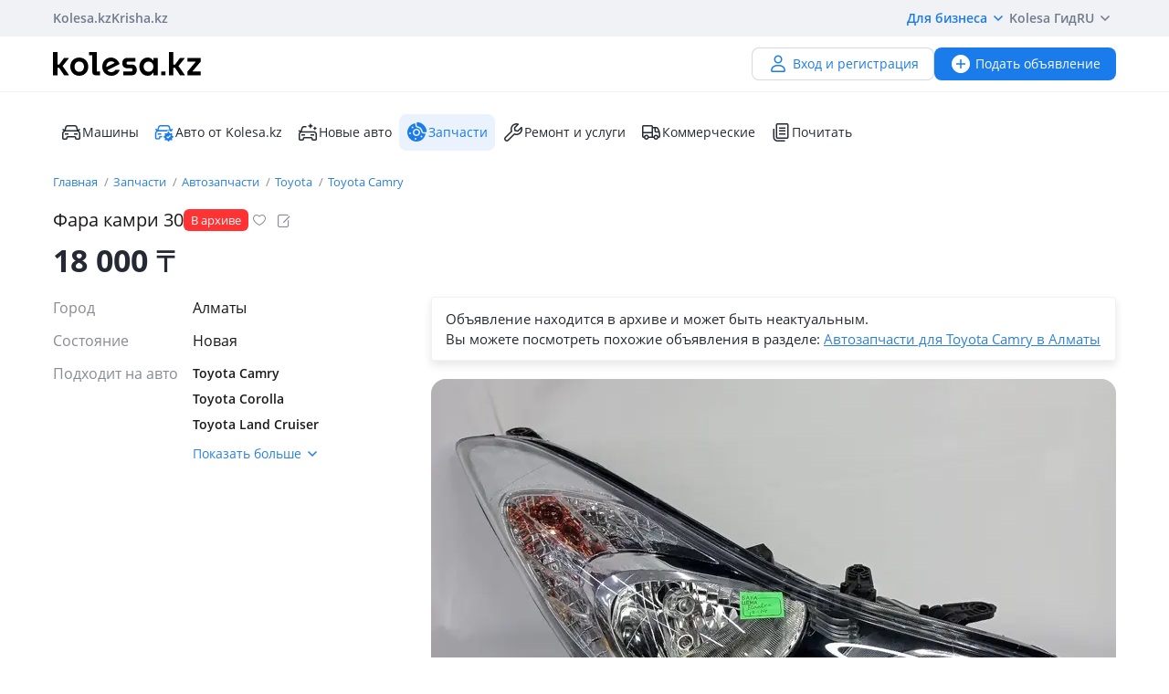

--- FILE ---
content_type: text/html; charset=UTF-8
request_url: https://kolesa.kz/a/show/166430641
body_size: 12006
content:
<!doctype html>
<html lang="ru" xmlns:xlink="http://www.w3.org/1999/xlink">
<head>
    <meta charset="UTF-8">
    <!--SEO-->
    <title>Фара камри 30 в Алматы - №166430641: купить запчасти на Колёсах</title>
    <meta name="description" content="Фара камри 30 — бесплатное объявление №166430641 по продаже и покупке автозапчастей в Алматы на Колесах. Поиск БУ запчастей — лучшие предложения по Казахстану."/>
    <meta name="keywords" content="фара, камри, алматы, №166430641, купить, запчасти, колёсах"/>
    <meta property="fb:pages" content="487915631223232" />
    <meta name="yandex-verification" content="3a6b5a2f06b43bce" />
            <link href="//m.kolesa.kz/a/show/166430641" media="only screen and (max-width: 640px)" rel="alternate">
                    <link rel="canonical" href="https://kolesa.kz/a/show/166430641"/>
                    <meta name='wmail-verification' content='69476cf770e74b47e29b023e1eedfdb9' />
            <!--SEO-->
    <meta name="author" content="Kolesa" />
                <link rel="stylesheet" type="text/css" href="//kolesa.kz/static/frontend/css/main-vendor.b0c4d62a0b.css" />
<link rel="stylesheet" type="text/css" href="//kolesa.kz/static/frontend/css/main-payment.9e599cbbd4.css" />
<link rel="stylesheet" type="text/css" href="//kolesa.kz/static/frontend/css/main-common.dcba61adaf.css" />
<link rel="stylesheet" type="text/css" href="//kolesa.kz/static/frontend/css/main-tailwind.c337bb9971.css" />

    
    <link rel="stylesheet" type="text/css" href="//kolesa.kz/static/frontend/css/main-a.f3c89c8c58.css" />

    <link rel="icon" href="/favicon.ico?v=2" sizes="any">
<link rel="icon" href="/icon.svg?v=2" type="image/svg+xml">
<link rel="apple-touch-icon" href="/apple-touch-icon.png?v=2">
<link rel="manifest" href="/manifest.webmanifest?v=2">
<meta name="apple-mobile-web-app-title" content="Kolesa.kz">
<meta name="application-name" content="Kolesa.kz">
<meta name="theme-color" content="#ffffff">
    <script type="text/javascript">
        var YaDirectParams = {
            stat_id: 1,
            ad_format: "direct",
            font_size: 1,
            type: "oldHorizontal",
            limit: 1,
            title_font_size: 3,
            links_underline: true,
            site_bg_color: "FFFFFF",
            bg_color: "FFF2CF",
            title_color: "996633",
            url_color: "0000CC",
            text_color: "333333",
            hover_color: "0066FF",
            favicon: true,
            no_sitelinks: true
        };
    </script>

            <meta property="og:title" content="Фара камри 30"/>

    <meta property="og:url" content="/a/show/166430641"/>


<meta property="og:image" content="https://kolesa-photos.kcdn.online/webp/ab/aba594eb-8c54-43e7-93ca-9b696a516dc1/2-full.webp"/>

    
    <script>
    loadErrorsMap = [];
    loadErrorHandler = function(node) {
        loadErrorsMap.push(node);
    }
</script>
    
    <link
        rel="preload"
        href="https://kolesa.kz/static/frontend/fonts/OpenSans-Regular.woff2"
        as="font"
        type="font/woff2"
        crossorigin="anonymous"
    >
    <link
        rel="preload"
        href="https://kolesa.kz/static/frontend/fonts/OpenSans-Semibold.woff2"
        as="font"
        type="font/woff2"
        crossorigin="anonymous"
    >
        <!-- Google Tag Manager -->
<script>(function(w,d,s,l,i){w[l]=w[l]||[];w[l].push({'gtm.start':new Date().getTime(),event:'gtm.js'});
var f=d.getElementsByTagName(s)[0],j=d.createElement(s),dl=l!='dataLayer'?'&l='+l:'';
j.async=true;j.src='https://www.googletagmanager.com/gtm.js?id='+i+dl;f.parentNode.insertBefore(j,f);
})(window,document,'script','dataLayer','GTM-M6NQ9S');</script>

<script>
    window.dataLayer = window.dataLayer || [];
    window.gtag = function () { dataLayer.push(arguments); }

    window.gtag('js', new Date());
    window.gtag('config', 'G-K434WRXPFF');
</script>
<!-- End Google Tag Manager -->

<!-- TikTok Pixel -->
<script>
    !function (w, d, t) {
        w.TiktokAnalyticsObject=t;var ttq=w[t]=w[t]||[];ttq.methods=["page","track","identify","instances","debug","on","off","once","ready","alias","group","enableCookie","disableCookie"],ttq.setAndDefer=function(t,e){t[e]=function(){t.push([e].concat(Array.prototype.slice.call(arguments,0)))}};for(var i=0;i<ttq.methods.length;i++)ttq.setAndDefer(ttq,ttq.methods[i]);ttq.instance=function(t){for(var e=ttq._i[t]||[],n=0;n<ttq.methods.length;n++
        )ttq.setAndDefer(e,ttq.methods[n]);return e},ttq.load=function(e,n){var i="https://analytics.tiktok.com/i18n/pixel/events.js";ttq._i=ttq._i||{},ttq._i[e]=[],ttq._i[e]._u=i,ttq._t=ttq._t||{},ttq._t[e]=+new Date,ttq._o=ttq._o||{},ttq._o[e]=n||{};n=document.createElement("script");n.type="text/javascript",n.async=!0,n.src=i+"?sdkid="+e+"&lib="+t;e=document.getElementsByTagName("script")[0];e.parentNode.insertBefore(n,e)};

        ttq.load('CBCFH3RC77U9CRRSGTL0');
        ttq.page();
    }(window, document, 'ttq');
</script>
<!-- End TikTok Pixel -->

<script>
    var listing = {
        items: [],
        vip: [],
        grid: [],
        hot: [],
    };
</script>

    <script async src="https://securepubads.g.doubleclick.net/tag/js/gpt.js"></script>
<script>
    window.googletag = window.googletag || { cmd: [] };

    googletag.cmd.push(function () {
        // Скрываем баннеры если в них не появился контент.
        var iterations = 0;
        var interval = window.setInterval(function () {
            try {
                var elements = document.querySelectorAll('.common-b');

                if (elements.length < 1 || ++iterations > 100) {
                    window.clearInterval(interval);
                }

                elements.forEach(function (node) {

                        if (!node.children[0]) {
                            node.style.display = "none";

                            return;
                        }

                        node.style.display = window.getComputedStyle(node.children[0]).display === 'none' ? 'none' : undefined;
                });
            } catch (e) {
                clearInterval(interval);
            }
        }, 50);
    });
</script>
                
        <script>
    window.googletag = window.googletag || { cmd: [] };

    googletag.cmd.push(function() {
                    googletag.defineSlot('/21685517069/Kolesa_Homepage_Top_new', [[728,90],[900,90],[970,90],[980,100],[970,120]], 'div-gpt-ad-1523603988419-0')
                .addService(googletag.pubads());
        
        googletag.pubads().enableSingleRequest();
        googletag.pubads().collapseEmptyDivs();

                    googletag.pubads().setTargeting('kl_category', 'Запчасти');
                    googletag.pubads().setTargeting('kl_auto.car.mm', 'Toyota CamryToyota Land Cruiser PradoToyota CorollaHyundai ElantraHyundai AccentHyundai TucsonKia RioKia Sorento');
                    googletag.pubads().setTargeting('kl_city', 'Алматы');
                    googletag.pubads().setTargeting('kl_url', '/a/show/166430641');
        
        googletag.enableServices();
    });
</script>

    </head>
<body class="">
    <script>
    var data = {"isProduction":true,"auth-url":"\/user\/ajax-xdm-auth\/","appHost":"\/\/app.kolesa.kz","views":{"link":"\/ms\/views\/kolesa"},"cookieDomain":".kolesa.kz","language":"ru","selectLanguage":{"enabled":true,"current":"ru","alias":"ru","languages":{"kz":"\u049a\u0430\u0437\u0430\u049b\u0448\u0430","ru":"\u0420\u0443\u0441\u0441\u043a\u0438\u0439"},"pageUrl":"\/a\/show\/166430641"},"staticLink":"\/\/kolesa.kz\/static\/frontend","cdn":{"cookie":"kl_cdn_host","defaultHost":"kolesa-photos.kcdn.online"},"limitValues":5,"multiSelectDelimiter":",","sizeNotifications":5,"isCreditPage":false,"isResalePage":false,"hasVerifiedPhone":false,"globalUserId":null,"listedUsersToReport":[18949883],"isNYEnabled":false,"userVerificationDeeplink":null,"isBusinessPlusPackageActive":false,"isResellerPackageActive":false,"isNewAutoPartner":false,"isUsedCarDealer":false,"canAddVideo":false,"panda":{"topic":"kolesa-frontend-user-events-prod","hostsEndpoint":"https:\/\/app.kolesa.kz\/events-v2.json","isAvailable":true},"monoSpa":{"hosts":{"desktop":"https:\/\/kolesa.kz","mobile":"https:\/\/m.kolesa.kz","webview":"https:\/\/wv.kolesa.kz"}},"buckyConfig":{"host":"https:\/\/kolesa.kz\/ms\/rum","aggregationInterval":100,"sample":1},"buckyPrefix":"kolesa.frontend","sentryConfig":{"isEnabled":true,"blackList":"metrika,Non-Error promise rejection,partner-code-bundles,pcode,AdSDK,gtm.js,Invalid scheme,chrome-extension,anonymous,ntp is not defined,pubads,pagead,freed script,adfox,illegal character,Script error,Invalid scheme,Script error.,"},"advisory":{"url":"\/a\/ajax-advisory\/","timeoutSeconds":5,"cookieName":"promo_advisory_new","cookieDeclineTimeout":86400,"cookieApplyTimeout":86400},"guideHints":{"url":"\/ajax-get-guide-hints\/","cookiePrefix":"gh_","isUserAdvertOwner":false},"accountFill":{"url":"https:\/\/pay.kolesa.kz\/cabinet?"},"urlToSettings":"\/passport\/settings\/","gatewayScript":["https:\/\/pay.kolesa.kz\/static\/js\/gateway\/common\/iframe-loader.js"],"paidServicesUrls":{"move-to-archive":"\/my\/ajax-move-to-archive\/"},"referrerUrl":"","urlSignin":"\/signin","sectionName":"\u0417\u0430\u043f\u0447\u0430\u0441\u0442\u0438","categoryName":"\u0410\u0432\u0442\u043e\u0437\u0430\u043f\u0447\u0430\u0441\u0442\u0438","advert":{"id":166430641,"userId":31104643,"storage":"archive","category":"spare.parts","section":"zapchasti","title":"\u0424\u0430\u0440\u0430 \u043a\u0430\u043c\u0440\u0438 30","region":"\u0410\u043b\u043c\u0430\u0442\u044b","isHideFraudWarning":false,"isOwn":false,"nbPhones":1,"phonePrefix":"+7 747","isNewAuto":false,"hasAcrCredit":false,"isKolesaAuto":false,"photo":{"x1":"https:\/\/kolesa-photos.kcdn.online\/webp\/ab\/aba594eb-8c54-43e7-93ca-9b696a516dc1\/2-120x90.webp","x2":"https:\/\/kolesa-photos.kcdn.online\/webp\/ab\/aba594eb-8c54-43e7-93ca-9b696a516dc1\/2-240x180.webp","alt":"\u0424\u0430\u0440\u0430 \u043a\u0430\u043c\u0440\u0438 30 \u0437\u0430 18 000 \u0442\u0433. \u0432 \u0410\u043b\u043c\u0430\u0442\u044b"},"hasCallbackButton":false,"descriptionText":"\u0416\u0430\u04a3\u0430 \u0434\u0443\u0431\u043b\u0438\u043a\u0430\u0442; \u0442\u0430\u0439\u043e\u0442\u0430 \u043a\u0430\u043c\u0440\u0438 \u0432\u0441\u0435 \u0435\u0441\u0442\u044c<br \/>\n\u041a\u0430\u0440\u043e\u043b\u043b\u0430, \u0430\u043a\u0446\u0435\u043d\u0442, \u044d\u043b\u0430\u043d\u0442\u0440\u0430, \u043a\u0438\u0430 \u0440\u0438\u043e, \u043f\u0440\u0430\u0434\u043e 150, 120 \u043a\u0443\u0437\u043e\u0432, \u0442\u0443\u043a\u0441\u043e\u043d, \u0441\u043e\u0440\u0435\u043d\u0442\u043e,<br \/>\n\u041d\u043e\u0432\u044b\u0439 \u0444\u0430\u0440\u0430 \u043f\u0435\u0440\u0435\u0434\u043d\u044b\u0439","showTranslation":true,"isVerifiedDealer":false},"otherUserAdvertsUrl":"\/a\/ajax-other-user-adverts\/","url-phone-rules":"\/a\/ajax-load-phone-rules\/","urlSaveBid":"\/pro\/saveBid\/","urlCheater":"https:\/\/kolesa.kz\/content\/kak-ne-stat-zhertvoj-moshennikov-pri-pokupke-i-prodazhe-avto\/","urlAuthorize":"\/signin?backUrl=https%3A%2F%2Fkolesa.kz%2Fa%2Fshow%2F166430641%3FfromAuthorize%3D1","product":{"id":166430641,"unitPrice":"18000","name":"\u0424\u0430\u0440\u0430 \u043a\u0430\u043c\u0440\u0438 30","city":"\u0410\u043b\u043c\u0430\u0442\u044b","categoryId":60,"unifiedCategory":60},"dataForGA":{"section":"spare","category":"parts","region":"almatinskaya-oblast"},"recaptchaData":{"scriptUrl":"https:\/\/www.google.com\/recaptcha\/api.js","siteKey":"6LetdlYUAAAAAPK0KOKQ-mueKeAbqsID_A5NKQzq","siteKeyV3":"6LdJkhIsAAAAAKzD0QIrq_ERlH_9NtTcf_ljvAcd"},"contactButtons":[{"text":"\u041d\u0430\u043f\u0438\u0441\u0430\u0442\u044c \u0441\u043e\u043e\u0431\u0449\u0435\u043d\u0438\u0435","color":"#1A7BEB","textColor":"#FFFFFF","type":"send_message","position":0,"hasBorder":false,"iconUrl":null}],"urlSendMessage":"\/messages\/?advertId=166430641&source=advert&category=spare.parts&section=zapchasti","nps":{"project":"kolesa.kz","data":{"category":"\u0410\u0432\u0442\u043e\u0437\u0430\u043f\u0447\u0430\u0441\u0442\u0438","section":"\u0417\u0430\u043f\u0447\u0430\u0441\u0442\u0438"},"url":"https:\/\/kolesa.kz\/ms\/nps\/"},"userLogin":null,"route":"advert:show","controller":"advert","action":"show","app":"Frontend","userId":0,"userPhone":null};
</script>
    

            <div class="layout">
            <div class="layout__content">
                <header>
                    <div class="layout__secondary-header">
                        <div class="ui-container">
                            <div
    class="secondary-header"
    data-test="secondary-header"
>
    
<ul class="corp-projects">
                                            
        <li>
            <a
                class="corp-projects__title js__tippy corp-projects__link corp-projects__link--active"
                                    href="/"
                                data-tippy-content="Автомобили"
                data-tippy-placement="bottom"
                data-tippy-theme="kl-dark"
                data-tippy-offset="[0, 16]"
            >
                Kolesa.kz
            </a>
        </li>
                                            
        <li>
            <a
                class="corp-projects__title js__tippy corp-projects__link "
                                    href="http://krisha.kz"
                                data-tippy-content="Недвижимость"
                data-tippy-placement="bottom"
                data-tippy-theme="kl-dark"
                data-tippy-offset="[0, 16]"
            >
                Krisha.kz
            </a>
        </li>
    </ul>
    



<ul class="site-menu">
    <li class="site-menu__item">
        <button
            class="site-menu__link site-menu__link--accent js__tippy"
            data-tippy-template="business-dropdown-menu"
            data-tippy-placement="bottom"
            data-tippy-offset="[0,8]"
            data-tippy-theme="kl-full"
            data-tippy-trigger="click"
            type="button"
        >
            Для бизнеса
            <span class="tfi-chevron-down-small"></span>
        </button>

        <template id="business-dropdown-menu">
            <div class="py-8">
                <ul class="dropdown-menu-v2">
            <li class="dropdown-menu-v2__item">
            <a
                class="dropdown-menu-v2__link  "
                href="https://special.kolesa.group/new-auto"
            >
                <span class="dropdown-menu-v2__icon tfi-cars-wash"></span>
                Дилерам новых авто

                            </a>
        </li>
            <li class="dropdown-menu-v2__item">
            <a
                class="dropdown-menu-v2__link  "
                href="https://special.kolesa.group/reklamodatelyam"
            >
                <span class="dropdown-menu-v2__icon tfi-megaphone"></span>
                Рекламодателям

                            </a>
        </li>
    </ul>
            </div>
        </template>
    </li>
    <li class="site-menu__item">
        <a
            class="site-menu__link"
            href="https://kolesa.kz/content/kolesa-gid/"
        >
            Kolesa Гид
        </a>
    </li>
    <li class="site-menu__item">
        <button
    class="locale-dropdown js__tippy"
    data-tippy-template="locale-dropdown-menu"
    data-tippy-placement="bottom"
    data-tippy-offset="[0,8]"
    data-tippy-theme="kl-full"
    data-tippy-trigger="click"
    type="button"
>
    RU
    <span class="tfi-chevron-down-small"></span>
</button>

<template id="locale-dropdown-menu">
    <ul class="locale-menu">
            
        <li class="locale-menu__item">
            <a
                class="locale-menu__link "
                href="/language/?backUrl=%2Fa%2Fshow%2F166430641&language=kz"
                rel="nofollow"
            >
                Қазақша

                            </a>
        </li>
            
        <li class="locale-menu__item">
            <a
                class="locale-menu__link isCurrent"
                href="/language/?backUrl=%2Fa%2Fshow%2F166430641&language=ru"
                rel="nofollow"
            >
                Русский

                                    <span class="locale-menu__icon tfi-checkmark tfi--size--20"></span>
                            </a>
        </li>
    </ul>
</template>
    </li>
</ul>
</div>
                        </div>
                    </div>
                    <div class="layout__primary-header">
                        <div class="ui-container">
                            <div class="js__header-menu">
    <div
        class="primary-header"
        data-test="primary-header"
    >
        <div class="primary-header__wrap">
            <div class="primary-header__logo">
                
<div class="main-logo">
            <a class="main-logo__link" href="/">
            <img src="//kolesa.kz/static/frontend/images/kolesa-logo-new.svg" width="162" alt="Колеса" />
        </a>
    </div>
            </div>
            <div class="primary-header__user-menu">
                    <a
        href="/passport/register/"
        class="kl-ui-button kl-ui-button--white kl-ui-button--flat"
    >
        <span class="kl-ui-button__icon">
            <span class="tfi-user"></span>
        </span>
        Вход и регистрация    </a>
            </div>
        </div>
        <div class="primary-header__add-a">
            <div>
    <a
        class="kl-ui-button kl-ui-button--blue kl-ui-button--flat js__add-new"
        href="/a/new/"
        data-source="header"
        data-test="add-advert-main-header-button"
    >
        <span class="kl-ui-button__icon">
            <span class="tfi-add-circle-fill"></span>
        </span>
        Подать объявление    </a>
</div>
        </div>
    </div>
</div>
                        </div>
                    </div>
                    <div class="layout__categories-menu">
                        <div class="ui-container">
                            <ul
    class="categories-menu"
    data-test="categories-menu"
>
                            
        <li>
            <a
                class="categories-menu__link  "
                href="/"
                                                            >
                <span class="categories-menu__icon tfi-cars "></span>Машины</a>
        </li>
                            
        <li>
            <a
                class="categories-menu__link  "
                href="/cars/?userId=22683244"
                                                            >
                <span class="categories-menu__icon tfi-cars-verified withAccent"></span>Авто от Kolesa.kz</a>
        </li>
                            
        <li>
            <a
                class="categories-menu__link  js__new-auto"
                href="/cars/new/"
                                                data-test="new-auto-link"            >
                <span class="categories-menu__icon tfi-cars-wash "></span>Новые авто</a>
        </li>
                            
        <li>
            <a
                class="categories-menu__link isSelected "
                href="/zapchasti/"
                                id="currentSection"                            >
                <span class="categories-menu__icon tfi-parts-fill "></span>Запчасти</a>
        </li>
                            
        <li>
            <a
                class="categories-menu__link  "
                href="/uslugi/"
                                                            >
                <span class="categories-menu__icon tfi-services "></span>Ремонт и услуги</a>
        </li>
                            
        <li>
            <a
                class="categories-menu__link  "
                href="/spectehnika/"
                                                            >
                <span class="categories-menu__icon tfi-truck "></span>Коммерческие</a>
        </li>
    
    <li class="categories-menu__item">
        <a
            class="categories-menu__link"
            href="https://kolesa.kz/content/"
        >
            <span class="tfi-reading"></span>
            Почитать        </a>
    </li>
</ul>
                        </div>
                    </div>
                </header>

                
                                    <div class="b-container"><div class="common-b place-vip" id="place-vip">
<div id='div-gpt-ad-1523603988419-0'>
    <script defer async="false">
        googletag.cmd.push(
            function() {
                googletag.display('div-gpt-ad-1523603988419-0');
            }
        );
    </script>
</div>
</div></div>
                
                <main>
                                                                
                    <div class="container">
                                                                    
    <div class="row">
        <div class="offer">
                        <div class="offer__breadcrumps">
                    <ol
        class="breadcrumbs"
        data-test="breadcrumbs"
    >            <li
                class="breadcrumbs__item"
                itemtype="http://data-vocabulary.org/Breadcrumb"
                data-test="breadcrumbs-item"
            >
                <a
                    class="breadcrumbs__link"
                    href="/"
                    itemprop="url"
                    data-test="breadcrumbs-link"
                >
                    Главная
                </a>
            </li>
                    <li
                class="breadcrumbs__item"
                itemtype="http://data-vocabulary.org/Breadcrumb"
                data-test="breadcrumbs-item"
            >
                <a
                    class="breadcrumbs__link"
                    href="/zapchasti/"
                    itemprop="url"
                    data-test="breadcrumbs-link"
                >
                    Запчасти
                </a>
            </li>
                    <li
                class="breadcrumbs__item"
                itemtype="http://data-vocabulary.org/Breadcrumb"
                data-test="breadcrumbs-item"
            >
                <a
                    class="breadcrumbs__link"
                    href="/zapchasti/prodazha/"
                    itemprop="url"
                    data-test="breadcrumbs-link"
                >
                    Автозапчасти
                </a>
            </li>
                    <li
                class="breadcrumbs__item"
                itemtype="http://data-vocabulary.org/Breadcrumb"
                data-test="breadcrumbs-item"
            >
                <a
                    class="breadcrumbs__link"
                    href="/zapchasti/prodazha/toyota/"
                    itemprop="url"
                    data-test="breadcrumbs-link"
                >
                    Toyota
                </a>
            </li>
                    <li
                class="breadcrumbs__item"
                itemtype="http://data-vocabulary.org/Breadcrumb"
                data-test="breadcrumbs-item"
            >
                <a
                    class="breadcrumbs__link"
                    href="/zapchasti/prodazha/toyota/camry/"
                    itemprop="url"
                    data-test="breadcrumbs-link"
                >
                    Toyota Camry
                </a>
            </li>
        </ol>

            </div>
            

                
    <header
        class="offer__header"
        data-test="offer__header"
    >
        <div class="offer__header-wrap">
                                        
                            <h1
                    class="offer__title"
                    data-test="offer-title"
                >
                    Фара камри 30
                </h1>
            
            
    <ul
        class="a-labels "
        data-test="labels"
    >
                    <li
                class="a-labels__list-item"
                data-test="label-list"
            >
                
    

    <span
        class="a-label"
        style="color: #FFFFFF; background-color: #FF3333;"
        
    >

        
        <span
            class="a-label__text"
            data-test="label-text"
        >
            В архиве
        </span>
    </span>
            </li>
        
            </ul>

                            <div class="offer__actions">
                    <div class="a-title__buttons ">
    <div class="tooltip-container a-title__button my-favorite-icon" data-id="166430641" data-category="spare">
        <span
            class="icon-kl icon-kl-empty-fav"
            data-test="icon-favorites-empty"
        ></span>
        <div class="tooltip">
            Добавить в избранное        </div>
    </div>
    <div class="tooltip-container a-title__button js-note-edit offer__note-edit" data-id="166430641">
        <span class="icon-kl icon-kl-note-gray"></span>
        <div class="tooltip">
            Добавить заметку        </div>
    </div>
</div>
                </div>
                    </div>
                    <div class="note offer__note" data-id="166430641">
    <div class="note__message">
        <span class="note__message-content js-note-message" data-id="166430641"></span>
        <div class="tooltip-container note__remove js-note-remove" data-id="166430641">
            <span class="fi-close-big js__note-remove-button"></span>
            <div class="tooltip">
                Удалить заметку            </div>
        </div>
    </div>
    <div class="note__edit">
        <input type="text" class="note__text" required name="note" placeholder="Заметка к объявлению (видна только вам)">
        <button class="note__clear fi-close-big js-note-clear"></button>
        <input type="button" class="note__save js-note-save default-button" value="Сохранить" data-id="166430641">
    </div>
</div>
            </header>

            <div class="offer__footer">
            <div
                class="offer__price"
                data-test="offer-price"
            >
                    18&nbsp;000
    <span class="a-tenge">₸</span>


            </div>

            
        </div>
    
            <section
                class="offer__container"
                itemscope=""
                itemtype="http://schema.org/Product"
                            >
                <div class="offer__sidebar">
                    <div class="offer__sidebar-info">
                        
                                
    <div
        class="offer__parameters"
        data-test="offer-parameters"
        itemprop="description"
    >
        
                                                        <dl>
                                                    <dt class="value-title">Город&nbsp;</dt>
                            <dd class="value">    Алматы
</dd>
                                            </dl>
                                                                <dl>
                                                    <dt class="value-title">Состояние&nbsp;</dt>
                            <dd class="value">    Новая
</dd>
                                            </dl>
                                    
                                                                                            <dl class="match-cars-side js__match-cars-side">
                            <dt class="value-title" title="Подходит на авто">
                                <span>Подходит на авто</span>
                            </dt>
                                                                                                <dd class="value">
                                        <div
                                            class="match-cars-side__list"
                                            data-test="match-cars-side-list"
                                        >
                                                                                            <div class="match-cars-side__item js__match-cars-side-count">
                                                    <div class="match-cars-side__mark">Toyota Camry</div>
                                                                                                    </div>
                                                                                            <div class="match-cars-side__item js__match-cars-side-count">
                                                    <div class="match-cars-side__mark">Toyota Corolla</div>
                                                                                                    </div>
                                                                                            <div class="match-cars-side__item js__match-cars-side-count">
                                                    <div class="match-cars-side__mark">Toyota Land Cruiser Prado</div>
                                                                                                    </div>
                                                                                            <div class="match-cars-side__item js__match-cars-side-count">
                                                    <div class="match-cars-side__mark">Hyundai Accent</div>
                                                                                                    </div>
                                                                                            <div class="match-cars-side__item js__match-cars-side-count">
                                                    <div class="match-cars-side__mark">Hyundai Elantra</div>
                                                                                                    </div>
                                                                                            <div class="match-cars-side__item js__match-cars-side-count">
                                                    <div class="match-cars-side__mark">Hyundai Tucson</div>
                                                                                                    </div>
                                                                                            <div class="match-cars-side__item js__match-cars-side-count">
                                                    <div class="match-cars-side__mark">Kia Rio</div>
                                                                                                    </div>
                                                                                            <div class="match-cars-side__item js__match-cars-side-count">
                                                    <div class="match-cars-side__mark">Kia Sorento</div>
                                                                                                    </div>
                                                                                    </div>
                                        <div
                                            class="match-cars-side__expand isHidden js__match-cars-side-expand"
                                            data-test="match-cars-side-expand"
                                        >
                                            <span class="js__match-cars-side-label">
                                                Показать больше                                            </span>
                                            <span class="match-cars-side__icon fi-arrow-small-top"></span>
                                        </div>
                                    </dd>
                                                                                    </dl>
                                                        
            </div>


                                                                    </div>
                    <div class="offer__sidebar-sticky-wrap">
                                            </div>
                </div>
                <div class="offer__content">
                    


                                        
                                                                    
                                    <div
            class="offer__in-archive"
            data-test="offer-in-archive"
        >
            <div>
                Объявление находится в&nbsp;архиве и&nbsp;может быть неактуальным.            </div>
                        Вы можете посмотреть похожие объявления в разделе:
                <a href="/zapchasti/prodazha/toyota/camry/almaty/">Автозапчасти для Toyota Camry в Алматы</a>        </div>
    

                                                <div class="offer__gallery gallery">
                            

    
    
    
    <button
        class="gallery__main js__gallery-main"
        type="button"
        data-href="https://kolesa-photos.kcdn.online/webp/ab/aba594eb-8c54-43e7-93ca-9b696a516dc1/2-full.webp"
                disabled="disabled"
    >
        <picture>
                                            
                <source srcset="https://kolesa-photos.kcdn.online/webp/ab/aba594eb-8c54-43e7-93ca-9b696a516dc1/2-750x470.webp 1x,https://kolesa-photos.kcdn.online/webp/ab/aba594eb-8c54-43e7-93ca-9b696a516dc1/2-1200x752.webp 1.5x,https://kolesa-photos.kcdn.online/webp/ab/aba594eb-8c54-43e7-93ca-9b696a516dc1/2-1200x752.webp 2x" type="image/webp">
                <source srcset="https://kolesa-photos.kcdn.online/webp/ab/aba594eb-8c54-43e7-93ca-9b696a516dc1/2-750x470.jpg 1x,https://kolesa-photos.kcdn.online/webp/ab/aba594eb-8c54-43e7-93ca-9b696a516dc1/2-1200x752.jpg 1.5x,https://kolesa-photos.kcdn.online/webp/ab/aba594eb-8c54-43e7-93ca-9b696a516dc1/2-1200x752.jpg 2x" type="image/jpeg">
            
            <img
                src="https://kolesa-photos.kcdn.online/webp/ab/aba594eb-8c54-43e7-93ca-9b696a516dc1/2-750x470.webp"
                alt="Фара камри 30 за 18 000 тг. в Алматы"
                title="Фара камри 30 за 18 000 тг. в Алматы"
                 onerror="loadErrorHandler(this)"             />
        </picture>
            </button>

<ul class="gallery__thumbs-list js__gallery-thumbs">
                                    <li class="gallery__thumb">
                <button
                    class="gallery__thumb-image js__gallery-thumb active"
                    type="button"
                    data-content-type="image"
                    data-href="https://kolesa-photos.kcdn.online/webp/ab/aba594eb-8c54-43e7-93ca-9b696a516dc1/2-full.jpg"
                >
                    <picture class=""><source srcset="https://kolesa-photos.kcdn.online/webp/ab/aba594eb-8c54-43e7-93ca-9b696a516dc1/2-120x90.webp 1x, https://kolesa-photos.kcdn.online/webp/ab/aba594eb-8c54-43e7-93ca-9b696a516dc1/2-240x180.webp 2x" type="image/webp"><source srcset="https://kolesa-photos.kcdn.online/webp/ab/aba594eb-8c54-43e7-93ca-9b696a516dc1/2-120x90.jpg 1x, https://kolesa-photos.kcdn.online/webp/ab/aba594eb-8c54-43e7-93ca-9b696a516dc1/2-240x180.jpg 2x" type="image/jpeg"><img
        src="https://kolesa-photos.kcdn.online/webp/ab/aba594eb-8c54-43e7-93ca-9b696a516dc1/2-120x90.jpg"
        alt="Фара камри 30 за 18 000 тг. в Алматы"
        width="120"
        height="90"
        onerror="loadErrorHandler(this)"
        loading="lazy"
        ></picture>                </button>
            </li>
                    <li class="gallery__thumb">
                <button
                    class="gallery__thumb-image js__gallery-thumb "
                    type="button"
                    data-content-type="image"
                    data-href="https://kolesa-photos.kcdn.online/webp/ab/aba594eb-8c54-43e7-93ca-9b696a516dc1/1-full.jpg"
                >
                    <picture class=""><source srcset="https://kolesa-photos.kcdn.online/webp/ab/aba594eb-8c54-43e7-93ca-9b696a516dc1/1-120x90.webp 1x, https://kolesa-photos.kcdn.online/webp/ab/aba594eb-8c54-43e7-93ca-9b696a516dc1/1-240x180.webp 2x" type="image/webp"><source srcset="https://kolesa-photos.kcdn.online/webp/ab/aba594eb-8c54-43e7-93ca-9b696a516dc1/1-120x90.jpg 1x, https://kolesa-photos.kcdn.online/webp/ab/aba594eb-8c54-43e7-93ca-9b696a516dc1/1-240x180.jpg 2x" type="image/jpeg"><img
        src="https://kolesa-photos.kcdn.online/webp/ab/aba594eb-8c54-43e7-93ca-9b696a516dc1/1-120x90.jpg"
        alt="Фара камри 30 за 18 000 тг. в Алматы – фото 2"
        width="120"
        height="90"
        onerror="loadErrorHandler(this)"
        loading="lazy"
        ></picture>                </button>
            </li>
                    <li class="gallery__thumb">
                <button
                    class="gallery__thumb-image js__gallery-thumb "
                    type="button"
                    data-content-type="image"
                    data-href="https://kolesa-photos.kcdn.online/webp/ab/aba594eb-8c54-43e7-93ca-9b696a516dc1/3-full.jpg"
                >
                    <picture class=""><source srcset="https://kolesa-photos.kcdn.online/webp/ab/aba594eb-8c54-43e7-93ca-9b696a516dc1/3-120x90.webp 1x, https://kolesa-photos.kcdn.online/webp/ab/aba594eb-8c54-43e7-93ca-9b696a516dc1/3-240x180.webp 2x" type="image/webp"><source srcset="https://kolesa-photos.kcdn.online/webp/ab/aba594eb-8c54-43e7-93ca-9b696a516dc1/3-120x90.jpg 1x, https://kolesa-photos.kcdn.online/webp/ab/aba594eb-8c54-43e7-93ca-9b696a516dc1/3-240x180.jpg 2x" type="image/jpeg"><img
        src="https://kolesa-photos.kcdn.online/webp/ab/aba594eb-8c54-43e7-93ca-9b696a516dc1/3-120x90.jpg"
        alt="Фара камри 30 за 18 000 тг. в Алматы – фото 3"
        width="120"
        height="90"
        onerror="loadErrorHandler(this)"
        loading="lazy"
        ></picture>                </button>
            </li>
                    <li class="gallery__thumb">
                <button
                    class="gallery__thumb-image js__gallery-thumb "
                    type="button"
                    data-content-type="image"
                    data-href="https://kolesa-photos.kcdn.online/webp/ab/aba594eb-8c54-43e7-93ca-9b696a516dc1/4-full.jpg"
                >
                    <picture class=""><source srcset="https://kolesa-photos.kcdn.online/webp/ab/aba594eb-8c54-43e7-93ca-9b696a516dc1/4-120x90.webp 1x, https://kolesa-photos.kcdn.online/webp/ab/aba594eb-8c54-43e7-93ca-9b696a516dc1/4-240x180.webp 2x" type="image/webp"><source srcset="https://kolesa-photos.kcdn.online/webp/ab/aba594eb-8c54-43e7-93ca-9b696a516dc1/4-120x90.jpg 1x, https://kolesa-photos.kcdn.online/webp/ab/aba594eb-8c54-43e7-93ca-9b696a516dc1/4-240x180.jpg 2x" type="image/jpeg"><img
        src="https://kolesa-photos.kcdn.online/webp/ab/aba594eb-8c54-43e7-93ca-9b696a516dc1/4-120x90.jpg"
        alt="Фара камри 30 за 18 000 тг. в Алматы – фото 4"
        width="120"
        height="90"
        onerror="loadErrorHandler(this)"
        loading="lazy"
        ></picture>                </button>
            </li>
                    <li class="gallery__thumb">
                <button
                    class="gallery__thumb-image js__gallery-thumb "
                    type="button"
                    data-content-type="image"
                    data-href="https://kolesa-photos.kcdn.online/webp/ab/aba594eb-8c54-43e7-93ca-9b696a516dc1/5-full.jpg"
                >
                    <picture class=""><source srcset="https://kolesa-photos.kcdn.online/webp/ab/aba594eb-8c54-43e7-93ca-9b696a516dc1/5-120x90.webp 1x, https://kolesa-photos.kcdn.online/webp/ab/aba594eb-8c54-43e7-93ca-9b696a516dc1/5-240x180.webp 2x" type="image/webp"><source srcset="https://kolesa-photos.kcdn.online/webp/ab/aba594eb-8c54-43e7-93ca-9b696a516dc1/5-120x90.jpg 1x, https://kolesa-photos.kcdn.online/webp/ab/aba594eb-8c54-43e7-93ca-9b696a516dc1/5-240x180.jpg 2x" type="image/jpeg"><img
        src="https://kolesa-photos.kcdn.online/webp/ab/aba594eb-8c54-43e7-93ca-9b696a516dc1/5-120x90.jpg"
        alt="Фара камри 30 за 18 000 тг. в Алматы – фото 5"
        width="120"
        height="90"
        onerror="loadErrorHandler(this)"
        loading="lazy"
        ></picture>                </button>
            </li>
                    <li class="gallery__thumb">
                <button
                    class="gallery__thumb-image js__gallery-thumb "
                    type="button"
                    data-content-type="image"
                    data-href="https://kolesa-photos.kcdn.online/webp/ab/aba594eb-8c54-43e7-93ca-9b696a516dc1/6-full.jpg"
                >
                    <picture class=""><source srcset="https://kolesa-photos.kcdn.online/webp/ab/aba594eb-8c54-43e7-93ca-9b696a516dc1/6-120x90.webp 1x, https://kolesa-photos.kcdn.online/webp/ab/aba594eb-8c54-43e7-93ca-9b696a516dc1/6-240x180.webp 2x" type="image/webp"><source srcset="https://kolesa-photos.kcdn.online/webp/ab/aba594eb-8c54-43e7-93ca-9b696a516dc1/6-120x90.jpg 1x, https://kolesa-photos.kcdn.online/webp/ab/aba594eb-8c54-43e7-93ca-9b696a516dc1/6-240x180.jpg 2x" type="image/jpeg"><img
        src="https://kolesa-photos.kcdn.online/webp/ab/aba594eb-8c54-43e7-93ca-9b696a516dc1/6-120x90.jpg"
        alt="Фара камри 30 за 18 000 тг. в Алматы – фото 6"
        width="120"
        height="90"
        onerror="loadErrorHandler(this)"
        loading="lazy"
        ></picture>                </button>
            </li>
                    <li class="gallery__thumb">
                <button
                    class="gallery__thumb-image js__gallery-thumb "
                    type="button"
                    data-content-type="image"
                    data-href="https://kolesa-photos.kcdn.online/webp/ab/aba594eb-8c54-43e7-93ca-9b696a516dc1/7-full.jpg"
                >
                    <picture class=""><source srcset="https://kolesa-photos.kcdn.online/webp/ab/aba594eb-8c54-43e7-93ca-9b696a516dc1/7-120x90.webp 1x, https://kolesa-photos.kcdn.online/webp/ab/aba594eb-8c54-43e7-93ca-9b696a516dc1/7-240x180.webp 2x" type="image/webp"><source srcset="https://kolesa-photos.kcdn.online/webp/ab/aba594eb-8c54-43e7-93ca-9b696a516dc1/7-120x90.jpg 1x, https://kolesa-photos.kcdn.online/webp/ab/aba594eb-8c54-43e7-93ca-9b696a516dc1/7-240x180.jpg 2x" type="image/jpeg"><img
        src="https://kolesa-photos.kcdn.online/webp/ab/aba594eb-8c54-43e7-93ca-9b696a516dc1/7-120x90.jpg"
        alt="Фара камри 30 за 18 000 тг. в Алматы – фото 7"
        width="120"
        height="90"
        onerror="loadErrorHandler(this)"
        loading="lazy"
        ></picture>                </button>
            </li>
                    <li class="gallery__thumb">
                <button
                    class="gallery__thumb-image js__gallery-thumb "
                    type="button"
                    data-content-type="image"
                    data-href="https://kolesa-photos.kcdn.online/webp/ab/aba594eb-8c54-43e7-93ca-9b696a516dc1/8-full.jpg"
                >
                    <picture class=""><source srcset="https://kolesa-photos.kcdn.online/webp/ab/aba594eb-8c54-43e7-93ca-9b696a516dc1/8-120x90.webp 1x, https://kolesa-photos.kcdn.online/webp/ab/aba594eb-8c54-43e7-93ca-9b696a516dc1/8-240x180.webp 2x" type="image/webp"><source srcset="https://kolesa-photos.kcdn.online/webp/ab/aba594eb-8c54-43e7-93ca-9b696a516dc1/8-120x90.jpg 1x, https://kolesa-photos.kcdn.online/webp/ab/aba594eb-8c54-43e7-93ca-9b696a516dc1/8-240x180.jpg 2x" type="image/jpeg"><img
        src="https://kolesa-photos.kcdn.online/webp/ab/aba594eb-8c54-43e7-93ca-9b696a516dc1/8-120x90.jpg"
        alt="Фара камри 30 за 18 000 тг. в Алматы – фото 8"
        width="120"
        height="90"
        onerror="loadErrorHandler(this)"
        loading="lazy"
        ></picture>                </button>
            </li>
                    <li class="gallery__thumb">
                <button
                    class="gallery__thumb-image js__gallery-thumb "
                    type="button"
                    data-content-type="image"
                    data-href="https://kolesa-photos.kcdn.online/webp/ab/aba594eb-8c54-43e7-93ca-9b696a516dc1/9-full.jpg"
                >
                    <picture class=""><source srcset="https://kolesa-photos.kcdn.online/webp/ab/aba594eb-8c54-43e7-93ca-9b696a516dc1/9-120x90.webp 1x, https://kolesa-photos.kcdn.online/webp/ab/aba594eb-8c54-43e7-93ca-9b696a516dc1/9-240x180.webp 2x" type="image/webp"><source srcset="https://kolesa-photos.kcdn.online/webp/ab/aba594eb-8c54-43e7-93ca-9b696a516dc1/9-120x90.jpg 1x, https://kolesa-photos.kcdn.online/webp/ab/aba594eb-8c54-43e7-93ca-9b696a516dc1/9-240x180.jpg 2x" type="image/jpeg"><img
        src="https://kolesa-photos.kcdn.online/webp/ab/aba594eb-8c54-43e7-93ca-9b696a516dc1/9-120x90.jpg"
        alt="Фара камри 30 за 18 000 тг. в Алматы – фото 9"
        width="120"
        height="90"
        onerror="loadErrorHandler(this)"
        loading="lazy"
        ></picture>                </button>
            </li>
                    <li class="gallery__thumb">
                <button
                    class="gallery__thumb-image js__gallery-thumb "
                    type="button"
                    data-content-type="image"
                    data-href="https://kolesa-photos.kcdn.online/webp/ab/aba594eb-8c54-43e7-93ca-9b696a516dc1/10-full.jpg"
                >
                    <picture class=""><source srcset="https://kolesa-photos.kcdn.online/webp/ab/aba594eb-8c54-43e7-93ca-9b696a516dc1/10-120x90.webp 1x, https://kolesa-photos.kcdn.online/webp/ab/aba594eb-8c54-43e7-93ca-9b696a516dc1/10-240x180.webp 2x" type="image/webp"><source srcset="https://kolesa-photos.kcdn.online/webp/ab/aba594eb-8c54-43e7-93ca-9b696a516dc1/10-120x90.jpg 1x, https://kolesa-photos.kcdn.online/webp/ab/aba594eb-8c54-43e7-93ca-9b696a516dc1/10-240x180.jpg 2x" type="image/jpeg"><img
        src="https://kolesa-photos.kcdn.online/webp/ab/aba594eb-8c54-43e7-93ca-9b696a516dc1/10-120x90.jpg"
        alt="Фара камри 30 за 18 000 тг. в Алматы – фото 10"
        width="120"
        height="90"
        onerror="loadErrorHandler(this)"
        loading="lazy"
        ></picture>                </button>
            </li>
                    <li class="gallery__thumb">
                <button
                    class="gallery__thumb-image js__gallery-thumb "
                    type="button"
                    data-content-type="image"
                    data-href="https://kolesa-photos.kcdn.online/webp/ab/aba594eb-8c54-43e7-93ca-9b696a516dc1/11-full.jpg"
                >
                    <picture class=""><source srcset="https://kolesa-photos.kcdn.online/webp/ab/aba594eb-8c54-43e7-93ca-9b696a516dc1/11-120x90.webp 1x, https://kolesa-photos.kcdn.online/webp/ab/aba594eb-8c54-43e7-93ca-9b696a516dc1/11-240x180.webp 2x" type="image/webp"><source srcset="https://kolesa-photos.kcdn.online/webp/ab/aba594eb-8c54-43e7-93ca-9b696a516dc1/11-120x90.jpg 1x, https://kolesa-photos.kcdn.online/webp/ab/aba594eb-8c54-43e7-93ca-9b696a516dc1/11-240x180.jpg 2x" type="image/jpeg"><img
        src="https://kolesa-photos.kcdn.online/webp/ab/aba594eb-8c54-43e7-93ca-9b696a516dc1/11-120x90.jpg"
        alt="Фара камри 30 за 18 000 тг. в Алматы – фото 11"
        width="120"
        height="90"
        onerror="loadErrorHandler(this)"
        loading="lazy"
        ></picture>                </button>
            </li>
                    <li class="gallery__thumb">
                <button
                    class="gallery__thumb-image js__gallery-thumb "
                    type="button"
                    data-content-type="image"
                    data-href="https://kolesa-photos.kcdn.online/webp/ab/aba594eb-8c54-43e7-93ca-9b696a516dc1/12-full.jpg"
                >
                    <picture class=""><source srcset="https://kolesa-photos.kcdn.online/webp/ab/aba594eb-8c54-43e7-93ca-9b696a516dc1/12-120x90.webp 1x, https://kolesa-photos.kcdn.online/webp/ab/aba594eb-8c54-43e7-93ca-9b696a516dc1/12-240x180.webp 2x" type="image/webp"><source srcset="https://kolesa-photos.kcdn.online/webp/ab/aba594eb-8c54-43e7-93ca-9b696a516dc1/12-120x90.jpg 1x, https://kolesa-photos.kcdn.online/webp/ab/aba594eb-8c54-43e7-93ca-9b696a516dc1/12-240x180.jpg 2x" type="image/jpeg"><img
        src="https://kolesa-photos.kcdn.online/webp/ab/aba594eb-8c54-43e7-93ca-9b696a516dc1/12-120x90.jpg"
        alt="Фара камри 30 за 18 000 тг. в Алматы – фото 12"
        width="120"
        height="90"
        onerror="loadErrorHandler(this)"
        loading="lazy"
        ></picture>                </button>
            </li>
                    <li class="gallery__thumb">
                <button
                    class="gallery__thumb-image js__gallery-thumb "
                    type="button"
                    data-content-type="image"
                    data-href="https://kolesa-photos.kcdn.online/webp/ab/aba594eb-8c54-43e7-93ca-9b696a516dc1/13-full.jpg"
                >
                    <picture class=""><source srcset="https://kolesa-photos.kcdn.online/webp/ab/aba594eb-8c54-43e7-93ca-9b696a516dc1/13-120x90.webp 1x, https://kolesa-photos.kcdn.online/webp/ab/aba594eb-8c54-43e7-93ca-9b696a516dc1/13-240x180.webp 2x" type="image/webp"><source srcset="https://kolesa-photos.kcdn.online/webp/ab/aba594eb-8c54-43e7-93ca-9b696a516dc1/13-120x90.jpg 1x, https://kolesa-photos.kcdn.online/webp/ab/aba594eb-8c54-43e7-93ca-9b696a516dc1/13-240x180.jpg 2x" type="image/jpeg"><img
        src="https://kolesa-photos.kcdn.online/webp/ab/aba594eb-8c54-43e7-93ca-9b696a516dc1/13-120x90.jpg"
        alt="Фара камри 30 за 18 000 тг. в Алматы – фото 13"
        width="120"
        height="90"
        onerror="loadErrorHandler(this)"
        loading="lazy"
        ></picture>                </button>
            </li>
                    <li class="gallery__thumb">
                <button
                    class="gallery__thumb-image js__gallery-thumb "
                    type="button"
                    data-content-type="image"
                    data-href="https://kolesa-photos.kcdn.online/webp/ab/aba594eb-8c54-43e7-93ca-9b696a516dc1/14-full.jpg"
                >
                    <picture class=""><source srcset="https://kolesa-photos.kcdn.online/webp/ab/aba594eb-8c54-43e7-93ca-9b696a516dc1/14-120x90.webp 1x, https://kolesa-photos.kcdn.online/webp/ab/aba594eb-8c54-43e7-93ca-9b696a516dc1/14-240x180.webp 2x" type="image/webp"><source srcset="https://kolesa-photos.kcdn.online/webp/ab/aba594eb-8c54-43e7-93ca-9b696a516dc1/14-120x90.jpg 1x, https://kolesa-photos.kcdn.online/webp/ab/aba594eb-8c54-43e7-93ca-9b696a516dc1/14-240x180.jpg 2x" type="image/jpeg"><img
        src="https://kolesa-photos.kcdn.online/webp/ab/aba594eb-8c54-43e7-93ca-9b696a516dc1/14-120x90.jpg"
        alt="Фара камри 30 за 18 000 тг. в Алматы – фото 14"
        width="120"
        height="90"
        onerror="loadErrorHandler(this)"
        loading="lazy"
        ></picture>                </button>
            </li>
                    </ul>

                        </div>

                        
                        
                                                                            
            <div class="offer__content-block offer__description ">
            
            
            
                            <div class="offer__description-seller js__description is-loading">
    <div class="loading-spinner"></div>
</div>
            
            
            
                    </div>
    

                                                
                                                                    
                                        
                                                                    
                        
                                                                                                    <section class="related js-type-spared">
            <h3 class="related__title">
                                    <a href="/zapchasti/prodazha/toyota/camry/almaty/">
                                    <span>Запчасти на <span itemprop="name">Toyota Camry</span></span>
                                    </a>
                            </h3>
            <ul class="related__list">
                                    <li class="related__list-item">
                        
<article
    class="related-item js__adverts-recommended-item"
    data-advert-id="202319809"
>
    <div class="related-item__image-wrapper">
        <picture class="related-item__image-picture"><source srcset="https://kolesa-photos.kcdn.online/webp/1a/1ab2a900-5fe2-4cb7-b8b7-a0304faa1901/1-160x120.webp 1x, https://kolesa-photos.kcdn.online/webp/1a/1ab2a900-5fe2-4cb7-b8b7-a0304faa1901/1-320x240.webp 2x" type="image/webp"><source srcset="https://kolesa-photos.kcdn.online/webp/1a/1ab2a900-5fe2-4cb7-b8b7-a0304faa1901/1-160x120.jpg 1x, https://kolesa-photos.kcdn.online/webp/1a/1ab2a900-5fe2-4cb7-b8b7-a0304faa1901/1-320x240.jpg 2x" type="image/jpeg"><img
        src="https://kolesa-photos.kcdn.online/webp/1a/1ab2a900-5fe2-4cb7-b8b7-a0304faa1901/1-160x120.jpg"
        alt="Камри 70, 75 A25A-FKS 2, 5л двигатели из Японии за 95 000 тг. в Алматы"
        width="160"
        height="120"
        onerror="loadErrorHandler(this)"
        loading="lazy"
        class="related-item__image"></picture>    </div>
    <div class="related-item__description">
        <div class="related-item__price">
                    95&nbsp;000&nbsp;&#8376;
                </div><a
                href="/a/show/202319809"
                target="_blank"
                class="related-item__title"
                data-test="related-advert"
            >
                Камри 70, 75 A25A-FKS 2, 5л двигатели из Японии            </a><div class="related-item__region">Алматы</div>    </div>
</article>

                    </li>
                                    <li class="related__list-item">
                        
<article
    class="related-item js__adverts-recommended-item"
    data-advert-id="206294658"
>
    <div class="related-item__image-wrapper">
        <picture class="related-item__image-picture"><source srcset="https://kolesa-photos.kcdn.online/webp/e3/e39be9bd-cc84-4e7a-980f-a08f1ce3a1a0/3-160x120.webp 1x, https://kolesa-photos.kcdn.online/webp/e3/e39be9bd-cc84-4e7a-980f-a08f1ce3a1a0/3-320x240.webp 2x" type="image/webp"><source srcset="https://kolesa-photos.kcdn.online/webp/e3/e39be9bd-cc84-4e7a-980f-a08f1ce3a1a0/3-160x120.jpg 1x, https://kolesa-photos.kcdn.online/webp/e3/e39be9bd-cc84-4e7a-980f-a08f1ce3a1a0/3-320x240.jpg 2x" type="image/jpeg"><img
        src="https://kolesa-photos.kcdn.online/webp/e3/e39be9bd-cc84-4e7a-980f-a08f1ce3a1a0/3-160x120.jpg"
        alt="TOYOTA — ГУР НАСОС за 12 900 тг. в Алматы"
        width="160"
        height="120"
        onerror="loadErrorHandler(this)"
        loading="lazy"
        class="related-item__image"></picture>    </div>
    <div class="related-item__description">
        <div class="related-item__price">
                    12&nbsp;900&nbsp;&#8376;
                </div><a
                href="/a/show/206294658"
                target="_blank"
                class="related-item__title"
                data-test="related-advert"
            >
                TOYOTA — ГУР НАСОС            </a><div class="related-item__region">Алматы</div>    </div>
</article>

                    </li>
                                    <li class="related__list-item">
                        
<article
    class="related-item js__adverts-recommended-item"
    data-advert-id="201005370"
>
    <div class="related-item__image-wrapper">
        <picture class="related-item__image-picture"><source srcset="https://kolesa-photos.kcdn.online/webp/0d/0d390bdf-a81f-47b0-8f02-a01051c0ff8a/1-160x120.webp 1x, https://kolesa-photos.kcdn.online/webp/0d/0d390bdf-a81f-47b0-8f02-a01051c0ff8a/1-320x240.webp 2x" type="image/webp"><source srcset="https://kolesa-photos.kcdn.online/webp/0d/0d390bdf-a81f-47b0-8f02-a01051c0ff8a/1-160x120.jpg 1x, https://kolesa-photos.kcdn.online/webp/0d/0d390bdf-a81f-47b0-8f02-a01051c0ff8a/1-320x240.jpg 2x" type="image/jpeg"><img
        src="https://kolesa-photos.kcdn.online/webp/0d/0d390bdf-a81f-47b0-8f02-a01051c0ff8a/1-160x120.jpg"
        alt="Генератор привозной с Европы на Toyota за 20 000 тг. в Алматы"
        width="160"
        height="120"
        onerror="loadErrorHandler(this)"
        loading="lazy"
        class="related-item__image"></picture>    </div>
    <div class="related-item__description">
        <div class="related-item__price">
                    20&nbsp;000&nbsp;&#8376;
                </div><a
                href="/a/show/201005370"
                target="_blank"
                class="related-item__title"
                data-test="related-advert"
            >
                Генератор привозной с Европы на Toyota            </a><div class="related-item__region">Алматы</div>    </div>
</article>

                    </li>
                                    <li class="related__list-item">
                        
<article
    class="related-item js__adverts-recommended-item"
    data-advert-id="124125822"
>
    <div class="related-item__image-wrapper">
        <picture class="related-item__image-picture"><source srcset="https://kolesa-photos.kcdn.online/webp/56/56265180-22c1-437a-b6b6-18e341e84697/1-160x120.webp 1x, https://kolesa-photos.kcdn.online/webp/56/56265180-22c1-437a-b6b6-18e341e84697/1-320x240.webp 2x" type="image/webp"><source srcset="https://kolesa-photos.kcdn.online/webp/56/56265180-22c1-437a-b6b6-18e341e84697/1-160x120.jpg 1x, https://kolesa-photos.kcdn.online/webp/56/56265180-22c1-437a-b6b6-18e341e84697/1-320x240.jpg 2x" type="image/jpeg"><img
        src="https://kolesa-photos.kcdn.online/webp/56/56265180-22c1-437a-b6b6-18e341e84697/1-160x120.jpg"
        alt="Крышки бензобака за 5 000 тг. в Алматы"
        width="160"
        height="120"
        onerror="loadErrorHandler(this)"
        loading="lazy"
        class="related-item__image"></picture>    </div>
    <div class="related-item__description">
        <div class="related-item__price">
                    5&nbsp;000&nbsp;&#8376;
                </div><a
                href="/a/show/124125822"
                target="_blank"
                class="related-item__title"
                data-test="related-advert"
            >
                Крышки бензобака            </a><div class="related-item__region">Алматы</div>    </div>
</article>

                    </li>
                            </ul>
        </section>
    
                        
                                                
                                                
                                                
                                                
                                                
                                                                                <div class="popular-suggestions">
        <h3 class="popular-suggestions__title">
            Популярные поиски в категории запчасти        </h3>
        <div
            class="popular-suggestions__wrapper"
            data-test="popular-suggestions-block"
        >
            <ul class="popular-suggestions__list">
                                    <li class="popular-suggestions__item">
                        <a href="/zapchasti/prodazha/?_txt_=%D1%84%D0%B0%D1%80%D1%8B+%D0%BD%D0%B0+%D0%BA%D0%B0%D0%BC%D1%80%D0%B8+30">
                            фары на камри 30
                        </a>
                    </li>
                                    <li class="popular-suggestions__item">
                        <a href="/zapchasti/prodazha/?_txt_=%D1%84%D0%B0%D1%80%D0%B0+camry+30">
                            фара camry 30
                        </a>
                    </li>
                                    <li class="popular-suggestions__item">
                        <a href="/zapchasti/prodazha/?_txt_=%D1%84%D0%B0%D1%80%D1%8B+%D0%BA%D0%B0%D0%BC%D1%80%D0%B8+30">
                            фары камри 30
                        </a>
                    </li>
                                    <li class="popular-suggestions__item">
                        <a href="/zapchasti/prodazha/?_txt_=%D1%84%D0%B0%D1%80%D1%8B+camry+30">
                            фары camry 30
                        </a>
                    </li>
                                    <li class="popular-suggestions__item">
                        <a href="/zapchasti/prodazha/?_txt_=%D1%84%D0%B0%D1%80%D0%B0+%D0%BD%D0%B0+%D0%BA%D0%B0%D0%BC%D1%80%D0%B8+30">
                            фара на камри 30
                        </a>
                    </li>
                                    <li class="popular-suggestions__item">
                        <a href="/zapchasti/prodazha/?_txt_=%D1%84%D0%B0%D1%80%D0%B0+%D0%BA%D0%B0%D0%BC%D1%80%D0%B8+30">
                            фара камри 30
                        </a>
                    </li>
                                    <li class="popular-suggestions__item">
                        <a href="/zapchasti/prodazha/?_txt_=%D1%84%D0%B0%D1%80%D1%8B+%D0%BA%D0%B0%D0%BC%D1%80%D0%B8">
                            фары камри
                        </a>
                    </li>
                                    <li class="popular-suggestions__item">
                        <a href="/zapchasti/prodazha/?_txt_=%D1%84%D0%B0%D1%80%D0%B0+%D0%BD%D0%B0+camry">
                            фара на camry
                        </a>
                    </li>
                                    <li class="popular-suggestions__item">
                        <a href="/zapchasti/prodazha/?_txt_=%D1%84%D0%B0%D1%80%D0%B0+%D0%BA%D0%B0%D0%BC%D1%80%D0%B8">
                            фара камри
                        </a>
                    </li>
                                    <li class="popular-suggestions__item">
                        <a href="/zapchasti/prodazha/?_txt_=%D0%BA%D0%B0%D0%BC%D1%80%D0%B8+%D1%84%D0%B0%D1%80%D0%B0">
                            камри фара
                        </a>
                    </li>
                            </ul>
        </div>
    </div>

                        
                    
                                            <ol
        class="breadcrumbs"
        data-test="breadcrumbs"
    >            <li
                class="breadcrumbs__item"
                itemtype="http://data-vocabulary.org/Breadcrumb"
                data-test="breadcrumbs-item"
            >
                <a
                    class="breadcrumbs__link"
                    href="/"
                    itemprop="url"
                    data-test="breadcrumbs-link"
                >
                    Авто в Казахстане
                </a>
            </li>
                    <li
                class="breadcrumbs__item"
                itemtype="http://data-vocabulary.org/Breadcrumb"
                data-test="breadcrumbs-item"
            >
                <a
                    class="breadcrumbs__link"
                    href="/zapchasti/almaty/"
                    itemprop="url"
                    data-test="breadcrumbs-link"
                >
                    Запчасти в Алматы
                </a>
            </li>
                    <li
                class="breadcrumbs__item"
                itemtype="http://data-vocabulary.org/Breadcrumb"
                data-test="breadcrumbs-item"
            >
                <a
                    class="breadcrumbs__link"
                    href="/zapchasti/prodazha/almaty/"
                    itemprop="url"
                    data-test="breadcrumbs-link"
                >
                    Автозапчасти в Алматы
                </a>
            </li>
                    <li
                class="breadcrumbs__item"
                itemtype="http://data-vocabulary.org/Breadcrumb"
                data-test="breadcrumbs-item"
            >
                <a
                    class="breadcrumbs__link"
                    href="/zapchasti/prodazha/toyota/almaty/"
                    itemprop="url"
                    data-test="breadcrumbs-link"
                >
                    Toyota в Алматы
                </a>
            </li>
                    <li
                class="breadcrumbs__item"
                itemtype="http://data-vocabulary.org/Breadcrumb"
                data-test="breadcrumbs-item"
            >
                <a
                    class="breadcrumbs__link"
                    href="/zapchasti/prodazha/toyota/camry/almaty/"
                    itemprop="url"
                    data-test="breadcrumbs-link"
                >
                    Toyota Camry в Алматы
                </a>
            </li>
        </ol>

                </div>
            </section>
        </div>
    </div>
                    </div>
                </main>
            </div>

                            <footer
    data-test="footer"
    class="ui-footer"
>
    <div class="ui-container ">
        <div class="ui-footer__header">
            <img
                src="//kolesa.kz/static/frontend/images/kolesa-logo-new.svg"
                width="100"
                alt="kolesa.kz"
                class="ui-footer__logo"
            >
        </div>

                                
            <div class="ui-footer__content">
                <ul class="ui-footer__menu">
                    <li class="ui-footer__menu-item">
                        <a class="ui-footer__link" href="https://kolesa.group/" target="_blank">
                            О компании «Kolesa Group»
                        </a>
                    </li>
                    <li class="ui-footer__menu-item">
                        <a class="ui-footer__link" href="/messages/?openSupportThread=1">
                            Написать в Службу заботы
                        </a>
                    </li>
                    <li class="ui-footer__menu-item">
                        <a class="ui-footer__link" href="https://kolesa.group/career/job?utm_source=kolesaweb&amp;utm_content=footer" target="_blank">
                            Работа в «Kolesa Group»
                        </a>
                    </li>
                    <li class="ui-footer__menu-item">
                        <a class="ui-footer__link" href="/sitemap/">
                            Карта сайта
                        </a>
                    </li>
                </ul>
                <ul class="ui-footer__menu">
                    <li class="ui-footer__menu-item">
                        <a class="ui-footer__link" href="https://special.kolesa.group/reklamodatelyam" target="_blank" rel="nofollow">
                            Рекламодателям
                        </a>
                    </li>
                    <li class="ui-footer__menu-item">
                        <a class="ui-footer__link" href="https://kolesa.kz/content/service-regulations/" target="_blank" rel="nofollow">
                            Правила размещения объявлений
                        </a>
                    </li>
                    <li class="ui-footer__menu-item">
                        <a class="ui-footer__link" href="https://kolesa.kz/content/agreement/">
                            Пользовательское соглашение
                        </a>
                    </li>
                    <li class="ui-footer__menu-item">
                        <a
                            data-test="privacy-policy-link"
                            class="ui-footer__link"
                            href="https://kolesa.kz/content/privacy-policy/"
                        >
                            Политика конфиденциальности
                        </a>
                    </li>
                </ul>
                <ul class="ui-footer__menu">
                    <li class="ui-footer__menu-item">
                        <a
                            class="ui-footer__link"
                            data-test="application-promo-link"
                            href="https://redirect.appmetrica.yandex.com/serve/818270543760339127"
                            target="_blank"
                            rel="nofollow"
                        >
                            Скачать приложение
                        </a>
                    </li>
                                            <li class="ui-footer__menu-item">
                            <a class="ui-footer__link" href="//m.kolesa.kz/a/show/166430641">
                                Мобильная версия сайта
                            </a>
                        </li>
                                    </ul>
                <div>
                    Следите за нашими новостями
                    <div class="ui-footer__social-links">
                        

<ul class="social-links">
    <li class="social-links__item">
            <a
                class="social-links__link"
                href="https://www.instagram.com/kolesa.kz"
                rel="nofollow"
                target="_blank"
                title="kolesa.kz в Instagram"
            >
                <img
                    class="social-links__icon"
                    width="24"
                    height="24"
                    alt="kolesa.kz в Instagram"
                    src="//kolesa.kz/static/frontend/images/social/instagram.svg"
                >
            </a>
        </li>
    <li class="social-links__item">
            <a
                class="social-links__link"
                href="https://www.youtube.com/@kolesakzvideo"
                rel="nofollow"
                target="_blank"
                title="kolesa.kz в YouTube"
            >
                <img
                    class="social-links__icon"
                    width="24"
                    height="24"
                    alt="kolesa.kz в YouTube"
                    src="//kolesa.kz/static/frontend/images/social/youtube.svg"
                >
            </a>
        </li>
    <li class="social-links__item">
            <a
                class="social-links__link"
                href="https://t.me/kolesakz_official"
                rel="nofollow"
                target="_blank"
                title="kolesa.kz в Telegram"
            >
                <img
                    class="social-links__icon"
                    width="24"
                    height="24"
                    alt="kolesa.kz в Telegram"
                    src="//kolesa.kz/static/frontend/images/social/telegram.svg"
                >
            </a>
        </li>
    <li class="social-links__item">
            <a
                class="social-links__link"
                href="https://www.tiktok.com/@kolesakz"
                rel="nofollow"
                target="_blank"
                title="kolesa.kz в TikTok"
            >
                <img
                    class="social-links__icon"
                    width="24"
                    height="24"
                    alt="kolesa.kz в TikTok"
                    src="//kolesa.kz/static/frontend/images/social/tiktok.svg"
                >
            </a>
        </li>
    <li class="social-links__item">
            <a
                class="social-links__link"
                href="https://vk.com/kolesakz"
                rel="nofollow"
                target="_blank"
                title="kolesa.kz в VK"
            >
                <img
                    class="social-links__icon"
                    width="24"
                    height="24"
                    alt="kolesa.kz в VK"
                    src="//kolesa.kz/static/frontend/images/social/vk.svg"
                >
            </a>
        </li>
    <li class="social-links__item">
            <a
                class="social-links__link"
                href="https://www.facebook.com/Kolesakz"
                rel="nofollow"
                target="_blank"
                title="kolesa.kz в Facebook"
            >
                <img
                    class="social-links__icon"
                    width="24"
                    height="24"
                    alt="kolesa.kz в Facebook"
                    src="//kolesa.kz/static/frontend/images/social/facebook.svg"
                >
            </a>
        </li>
    </ul>
                    </div>
                </div>
            </div>
        
        <div class="ui-footer__footer">
            © 2006 — 2026 АО Колеса
            <img class="helper-pixel" src="/images/pixel.png"/>
        </div>
    </div>
</footer>
                    </div>
            <script>
            window.digitalData = {"version":"1.1.2","page":{"type":"product","category":"Advert Product Detail"},"website":{"environment":"production","type":"desktop"},"user":{"isLoggedIn":false,"anonymousId":"d615bf3a-15eb-4599-9882-76666be55846"},"product":{"name":"Фара камри 30","id":166430641,"publicationDate":"2025-02-14T12:10:51+05:00","isCreditAvailable":false,"isNewAuto":false,"isTradeInAuto":false,"seller":{"userId":31104643,"userTypeId":8},"photoCount":14,"section":"spare","categoryString":"spare.parts","category":["spare","spare.parts"],"categoryId":"60","availability":"В наличии","region":"KZ-ALM","city":"almaty","attributes":{"model":"Camry","brand":"Toyota"},"lastUpdate":"2025-02-14T12:10:51+05:00","status":"archive","unitPrice":18000,"url":"https:\/\/kolesa.kz\/a\/show\/166430641","video":false},"context":{"ip_country":"US","ip":"3.137.189.151"}};

    if (typeof listing != 'undefined'
        && listing.items.length > 0
        && typeof window.digitalData.listing != 'undefined') {
        Object.assign(window.digitalData.listing, listing);
    }
    </script>
    <script type="text/x-template" id="guideHintTemplate">
        <div class="hints">
    <div class="hints__container">
        <div class="hints__main">
            <div class="hints__main-title">
                {{ title }}            </div>
            <div class="hints__main-text">
                {{ text }}            </div>
            <button class="hints__main-close-button close-guide-hint" type="button">
                Скрыть подсказку            </button>
            <span class="hints__main-caret"></span>
        </div>
    </div>
</div>    </script>
    <script type="text/javascript">
    (function (d, w, c) {
        (w[c] = w[c] || []).push(function() {
            try {
                w.yaCounter10095472 = new Ya.Metrika({id:10095472,
                    clickmap:true,
                    accurateTrackBounce:true,
                    webvisor: false,
                    ut:"noindex",params:window.yaParams||{ }});
            } catch(e) { }
        });

        var n = d.getElementsByTagName("script")[0],
                s = d.createElement("script"),
                f = function () { n.parentNode.insertBefore(s, n); };
        s.type = "text/javascript";
        s.async = true;
        s.src = "https://mc.yandex.ru/metrika/watch.js";

        if (w.opera == "[object Opera]") {
            d.addEventListener("DOMContentLoaded", f, false);
        } else { f(); }
    })(document, window, "yandex_metrika_callbacks");
</script>
<noscript><div><img src="https://mc.yandex.ru/watch/10095472?ut=noindex" style="position:absolute; left:-9999px;" alt="" /></div></noscript>

<noscript><iframe src="//www.googletagmanager.com/ns.html?id=GTM-M6NQ9S" height="0" width="0" style="display:none;visibility:hidden"></iframe></noscript>

<script type="text/javascript">
    var yaParams = {
        region : "Все регионы",
        cat    : "zapchasti"
    };
</script>

                <script type="application/javascript" src="//kolesa.kz/static/frontend/js/ru.c78559964c.js"></script>

        <script type="application/javascript" src="//kolesa.kz/static/frontend/js/main-old-browser.9b855ef4a4.js"></script>
<script type="application/javascript" src="//kolesa.kz/static/frontend/js/main-vendor.b0c4d62a0b.js"></script>
<script type="application/javascript" src="//kolesa.kz/static/frontend/js/main-common.dcba61adaf.js"></script>
<script type="application/javascript" src="//kolesa.kz/static/frontend/js/main-payment.9e599cbbd4.js"></script>

        <script type="application/javascript" src="//kolesa.kz/static/frontend/js/main-hints.e319dabe29.js"></script>


                    <script src="https://id.kolesa.kz/authToken.js"></script>
            
    <script type="application/javascript" src="//kolesa.kz/static/frontend/js/main-a.f3c89c8c58.js"></script>


    
    
    
        <script src="/cdn.js" async type="text/javascript"></script>
</body>
</html>


--- FILE ---
content_type: text/html; charset=utf-8
request_url: https://www.google.com/recaptcha/api2/aframe
body_size: 154
content:
<!DOCTYPE HTML><html><head><meta http-equiv="content-type" content="text/html; charset=UTF-8"></head><body><script nonce="CHKbzoj4GZnUSRS9Wh98qw">/** Anti-fraud and anti-abuse applications only. See google.com/recaptcha */ try{var clients={'sodar':'https://pagead2.googlesyndication.com/pagead/sodar?'};window.addEventListener("message",function(a){try{if(a.source===window.parent){var b=JSON.parse(a.data);var c=clients[b['id']];if(c){var d=document.createElement('img');d.src=c+b['params']+'&rc='+(localStorage.getItem("rc::a")?sessionStorage.getItem("rc::b"):"");window.document.body.appendChild(d);sessionStorage.setItem("rc::e",parseInt(sessionStorage.getItem("rc::e")||0)+1);localStorage.setItem("rc::h",'1769009641000');}}}catch(b){}});window.parent.postMessage("_grecaptcha_ready", "*");}catch(b){}</script></body></html>

--- FILE ---
content_type: text/css
request_url: https://kolesa.kz/static/frontend/css/main-payment.9e599cbbd4.css
body_size: 5610
content:
.vue-modal__header--no-border[data-v-3a752c5a]{border-bottom:none}[data-v-27566aca]:root{--pay-icon-shadow:none;--pay-icon-shift:-8px}.icons[data-v-27566aca]{align-items:center;display:flex}.icons .isBlue[data-v-27566aca]{color:#06c}.icons .isOrange[data-v-27566aca]{color:#f73}.icons .isRed[data-v-27566aca]{color:#f33}.icons .isGreen[data-v-27566aca]{color:#64bd38}.icons__item[data-v-27566aca]{border-radius:50%;box-shadow:none;box-shadow:var(--pay-icon-shadow);height:24px;margin-left:-8px;margin-left:var(--pay-icon-shift,-8px);position:relative;width:24px;will-change:transform}.icons__item[data-v-27566aca]:first-child{margin-left:0}.icons__item[data-v-27566aca]:after,.icons__item[data-v-27566aca]:before{border-radius:inherit;content:"";position:absolute;transition:border-color .2s ease-in-out}.icons__item[data-v-27566aca]:before{background:#fff;bottom:4px;left:4px;right:4px;top:4px;z-index:1}.icons__item[data-v-27566aca]:after{border:3px solid #fff;bottom:0;left:0;right:0;top:0;z-index:3}.icons__icon[data-v-27566aca]{display:block;height:100%;position:relative;width:100%;z-index:2}.icons__icon[data-v-27566aca]:before{left:50%;position:absolute;top:50%;transform:translate(-50%,-50%)}.icons--large .icons__item[data-v-27566aca]{height:26px;width:26px}.icons--large .icons__item[data-v-27566aca]:after{border-width:2px}.icons--large .icons__icon[data-v-27566aca]:before{font-size:32px}.icons--border-white .icons__item[data-v-27566aca]:after{border-color:#fff}.icons--border-red .icons__item[data-v-27566aca]:after{border-color:#ff792f}.icons--border-blue .icons__item[data-v-27566aca]:after{border-color:#e9f2fb}.icons--border-yellow .icons__item[data-v-27566aca]:after{border-color:#fde8a3}.icons--border-transparent .icons__item[data-v-27566aca]:after{border-color:transparent}.icons--appear-enter[data-v-27566aca],.icons--appear-leave-to[data-v-27566aca],.icons--appear-leave[data-v-27566aca]{opacity:0;transform:scale(0)}.icons--appear-enter-to[data-v-27566aca]{opacity:1;transform:scale(1);transition:all .1s ease-in}.advert-auto-re[data-v-4f4600ac]{position:relative}.advert-auto-re__wrap[data-v-4f4600ac]{align-items:center;display:flex}.advert-auto-re__label[data-v-4f4600ac]{margin-right:4px;text-align:right}.advert-auto-re__icon[data-v-4f4600ac]{color:#888b94}.advert-auto-re__tooltip-heading[data-v-4f4600ac]{font-size:18px;font-weight:600;line-height:28px}.advert-auto-re__tooltip-description[data-v-4f4600ac]{margin-top:8px}.advert[data-v-6e9477f7]{align-items:stretch;background:#fff;border-radius:3px;display:flex;padding:12px;transition:background-color .1s ease-in-out}.advert--background-blue[data-v-6e9477f7]{background:#e9f2fb}.advert--background-yellow[data-v-6e9477f7]{background:#fde8a3}.advert__image[data-v-6e9477f7]{border-radius:3px;display:block;flex-shrink:0;margin:0 16px 0 0;overflow:hidden}.advert__image img[data-v-6e9477f7]{display:block}.advert__content[data-v-6e9477f7]{display:flex;flex-direction:column;flex-grow:1}.advert__header[data-v-6e9477f7]{align-items:stretch;display:flex;font-size:16px;font-weight:600;justify-content:space-between;line-height:24px}.advert__footer[data-v-6e9477f7]{align-items:center;display:flex;justify-content:space-between;min-height:24px}.advert__heading[data-v-6e9477f7]{font-size:inherit;font-weight:inherit;line-height:inherit;margin:0 0 4px;padding:0}.advert__price[data-v-6e9477f7]{flex-shrink:0;margin-left:24px}.advert__description[data-v-6e9477f7]{flex-grow:1;font-size:14px;line-height:24px}.advert__description-inner[data-v-6e9477f7]{overflow:hidden;text-overflow:ellipsis;white-space:nowrap;width:300px}.advert__region[data-v-6e9477f7]{color:#888b94;font-size:13px}.motivation-block[data-v-0c6966a0]{background:#fff;border:1px solid rgba(28,24,25,.1);border-radius:3px;display:flex;flex-direction:column;justify-content:center;padding:8px 24px}.motivation-block__primary[data-v-0c6966a0]{font-size:18px;font-weight:600;line-height:26px;margin:0;padding:0}.motivation-block__secondary[data-v-0c6966a0]{font-size:16px;line-height:24px;margin:8px 0 0;padding:0}.ui-loader{display:inline-block;transform-origin:center;will-change:transform}.ui-loader__loader{vertical-align:top;fill:transparent;stroke:rgba(28,24,25,.6);animation:dash 2s ease infinite,rotate 2s linear infinite}@keyframes dash{0%{stroke-dasharray:1,96;stroke-dashoffset:0}50%{stroke-dasharray:86,96;stroke-dashoffset:-20}to{stroke-dasharray:86,95;stroke-dashoffset:90;stroke-dashoffset:var(--dash,90)}}@keyframes rotate{0%{transform:rotate(0deg)}to{transform:rotate(1turn)}}:root{--uib-shadow:0 2px 4px 0 rgba(28,24,25,.1);--uib-border-radius:8px;--uib-padding-block:5px;--uib-padding-inline:16px;--uib-font-size:14px}.kl-ui-button{background-color:transparent;border:1px solid transparent;border-radius:8px;border-radius:var(--uib-border-radius);box-shadow:0 2px 4px 0 rgba(28,24,25,.1);box-shadow:var(--uib-shadow);box-sizing:border-box;color:inherit;cursor:pointer;display:inline-block;font:inherit;font-size:14px;font-size:var(--uib-font-size);line-height:24px;outline:none;padding:5px 16px;padding:var(--uib-padding-block) var(--uib-padding-inline);position:relative;text-align:center;-webkit-text-decoration:none;text-decoration:none;transition:box-shadow .15s ease-in-out 0ms,background-color .15s ease-in-out 0ms,border-color .15s ease-in-out 0ms;-webkit-user-select:none;-moz-user-select:none;user-select:none;white-space:nowrap;-webkit-tap-highlight-color:transparent}.kl-ui-button .loading-spinner{transform:scale(.5)}.kl-ui-button:hover{-webkit-text-decoration:none;text-decoration:none}.kl-ui-button:active,.kl-ui-button:focus{outline:none;-webkit-text-decoration:none;text-decoration:none}.kl-ui-button--blue{background-color:var(--color-accent-default);color:var(--color-accent-on-accent)}.kl-ui-button--blue:hover{background-color:var(--color-accent-hover)}.kl-ui-button--blue:active,.kl-ui-button--blue:focus,.kl-ui-button--blue:hover{color:var(--color-accent-on-accent)}.kl-ui-button--blue:active{background-color:var(--color-accent-pressed)}.kl-ui-button--blue.kl-ui-button--shadow:not(.kl-ui-button--loading):not(:disabled){box-shadow:0 8px 25px 0 rgba(var(--color-accent-default),.6)}.kl-ui-button--blue-light{background-color:var(--color-accent-container-default);box-shadow:none;color:var(--color-accent-on-container)}.kl-ui-button--blue-light:focus-visible,.kl-ui-button--blue-light:hover{background-color:var(--color-accent-container-hover);color:var(--color-accent-on-container)}.kl-ui-button--blue-light:active{background-color:var(--color-accent-container-pressed);color:var(--color-accent-on-container)}.kl-ui-button--green{background-color:#64bd38;color:#fff}.kl-ui-button--green:focus{color:#fff}.kl-ui-button--green:active{background-color:#36a300;color:#fff}.kl-ui-button--gradient{--uib-padding-block:6px;background:linear-gradient(259.07deg,#18b2ff -22.52%,#3e61ff 47.7%,#850bff 117.93%);background:var(--button-gradient-background,linear-gradient(259.07deg,#18b2ff -22.52%,#3e61ff 47.7%,#850bff 117.93%));border:none;color:var(--button-gradient-color,var(--color-accent-on-accent))}.kl-ui-button--yellow{color:#1c1819}.kl-ui-button--yellow,.kl-ui-button--yellow:hover{background-color:#ffd313}.kl-ui-button--yellow:active{background-color:#ffc726}.kl-ui-button--yellow.kl-ui-button--shadow:not(.kl-ui-button--loading):not(:disabled){box-shadow:0 8px 25px 0 rgba(255,221,97,.6)}.kl-ui-button--white{background-color:var(--color-bg-surface-1);border-color:var(--color-stroke-neutral-soft);color:var(--color-accent-default)}.kl-ui-button--white:focus-visible,.kl-ui-button--white:hover{background-color:var(--color-neutral-container-hover);border-color:var(--color-stroke-neutral-soft);color:var(--color-accent-default)}.kl-ui-button--white:active{background-color:var(--color-neutral-container-pressed);border-color:var(--color-stroke-neutral-soft)}.kl-ui-button--white.kl-ui-button--shadow:not(.kl-ui-button--loading):not(:disabled){box-shadow:0 2px 4px 0 rgba(28,24,25,.1)}.kl-ui-button--white-darkest{background-color:var(--color-bg-surface-3);color:var(--color-fg-muted)}.kl-ui-button--kaspi{background-color:#f14635;color:#fff}.kl-ui-button--kaspi:focus{color:#fff}.kl-ui-button--kaspi:hover{background-color:#f25849}.kl-ui-button--kaspi:active{background-color:#d93f30;color:#fff}.kl-ui-button--kaspi:focus-visible{outline:2px solid #d93f30;outline-offset:1px}.kl-ui-button--transparent{--uib-padding-inline:0;box-shadow:none;color:var(--color-accent-default)}.kl-ui-button--transparent:focus-visible,.kl-ui-button--transparent:hover{color:var(--color-accent-hover)}.kl-ui-button--transparent:active{color:var(--color-accent-pressed)}.kl-ui-button--full{display:block;width:100%}.kl-ui-button--loading{box-shadow:none;pointer-events:none;-webkit-user-select:none;-moz-user-select:none;user-select:none}.kl-ui-button--loading,.kl-ui-button--loading:active,.kl-ui-button--loading:focus,.kl-ui-button--loading:hover{color:transparent}.kl-ui-button--loading:not(.kl-ui-button--transparent){background-color:#f2f2f3;border-color:rgba(28,24,25,.1)}.kl-ui-button--loading:not(.kl-ui-button--transparent):active,.kl-ui-button--loading:not(.kl-ui-button--transparent):focus,.kl-ui-button--loading:not(.kl-ui-button--transparent):hover{background-color:#f2f2f3}.kl-ui-button--loading .loading-spinner{animation-name:spinner-animation}.kl-ui-button--small{font-size:14px;padding:4px 8px}.kl-ui-button--large{font-size:16px;padding:8px 16px}.kl-ui-button--rounded{border-radius:22px;padding-left:16px;padding-right:16px}.kl-ui-button--flat{box-shadow:none}.kl-ui-button--icon-only{padding:5px}.kl-ui-button--inline{--uib-padding-block:0;--uib-padding-inline:0;background:transparent;border:0;border-radius:0;box-shadow:none;color:#2a81dd;font-size:inherit;line-height:inherit;outline:none}@media screen and (hover:hover) and (pointer:fine){.kl-ui-button--inline:hover{color:#f33}}.kl-ui-button:disabled,.kl-ui-button[disabled]{background-color:var(--color-bg-disabled);border-color:transparent;box-shadow:none;pointer-events:none;-webkit-user-select:none;-moz-user-select:none;user-select:none}.kl-ui-button:disabled:not(.kl-ui-button--loading),.kl-ui-button[disabled]:not(.kl-ui-button--loading){color:var(--color-fg-disabled)}.kl-ui-button:disabled.kl-ui-button--white,.kl-ui-button[disabled].kl-ui-button--white{border-color:rgba(var(--color-stroke-neutral-soft),.23)}.kl-ui-button__loader{left:50%;position:absolute;top:50%;transform:translate3d(-50%,-50%,0)}.s-progress[data-v-3e69f426]{background:var(--color-fg-inverse-soft);border-radius:16px;height:8px}.s-progress__inner[data-v-3e69f426]{background:var(--color-accent-default);border-radius:16px;height:100%}.s-progress__inner--warn[data-v-3e69f426]{background:var(--color-warning-default)}.discount-ribbon{color:#1c1819;font-size:14px;height:50px;line-height:18px;overflow:hidden;position:absolute;right:-4px;top:-4px;width:50px}.discount-ribbon:after,.discount-ribbon:before{border-color:transparent transparent #ffc726 #ffc726;border-style:solid;border-width:2px;content:"";display:block;position:absolute;z-index:1}.discount-ribbon:before{left:0;top:0}.discount-ribbon:after{bottom:0;right:0}.discount-ribbon__inner{background:#ffd313;display:block;left:-35px;padding-left:5px;position:absolute;text-align:center;top:8px;transform:rotate(45deg);width:128px;will-change:transform;z-index:2}.discount-ribbon__shadow{background-color:#ffd313;border-radius:100%;filter:blur(10px);height:30%;left:55%;position:absolute;top:45%;transform:translate(-50%,-50%) rotate(45deg);width:50%;z-index:1}.ui-checkbox{align-items:center;box-sizing:border-box;cursor:pointer;display:inline-flex;font-size:inherit;font-weight:inherit;line-height:24px;margin:0;min-height:24px;position:relative;-webkit-user-select:none;-moz-user-select:none;user-select:none}.ui-checkbox__input{position:absolute!important;clip:rect(1px,1px,1px,1px);height:1px;overflow:hidden;width:1px;word-wrap:normal}.ui-checkbox__check{background-color:#fff;border:1px solid rgba(28,24,25,.2);border-radius:4px;display:inline-block;flex:none;height:20px;position:relative;transition:border-color .05s ease-out,background-color .05s ease-out;width:20px}.ui-checkbox__check--checked{background-color:#2a81dd}.ui-checkbox__check--checked .ui-checkbox__check-icon{opacity:1}.ui-checkbox__check--is-rounded{border-radius:50%}.ui-checkbox__check-icon{left:50%;opacity:0;position:absolute;top:50%;transform:translate(-50%,-50%);transition:opacity .15s ease-in-out 0ms}.ui-checkbox__loader{display:inline-block;height:16px;position:relative;width:16px}.ui-checkbox__label{margin-left:8px}.ui-checkbox__label:empty{display:none}.ui-checkbox__label--left{margin-left:0;margin-right:8px}.ui-checkbox--disabled,.ui-checkbox--not-clickable{cursor:default}.ui-checkbox:hover .ui-checkbox__check{border-color:rgba(28,24,25,.3)}.ui-checkbox--disabled:hover .ui-checkbox__check{border-color:rgba(28,24,25,.2);cursor:default}.ui-checkbox__input:focus~.ui-checkbox__check{border-color:#2a81dd}.ui-checkbox__input:checked:disabled~.ui-checkbox__check{background-color:rgba(28,24,25,.05);border-color:rgba(28,24,25,.1);cursor:default}.ui-checkbox__input:checked:disabled~.ui-checkbox__check:before{color:rgba(28,24,25,.3)}.tenge{font-weight:400}.service[data-v-22b876ce]{position:relative}.service__wrap[data-v-22b876ce]{align-items:start;background:transparent;border:0;display:flex;outline:none;padding:4px 24px;position:relative;width:100%}.service__wrap[disabled][data-v-22b876ce]{cursor:default;opacity:.5}.service__label[data-v-22b876ce]{flex-grow:1;height:24px;margin-left:12px;margin-right:auto;position:relative;text-align:left}.service__label--with-count[data-v-22b876ce]{height:48px}.service__label-inner[data-v-22b876ce]{left:0;overflow:hidden;position:absolute;text-overflow:ellipsis;top:0;white-space:nowrap;width:100%}.service__label-inner--with-count[data-v-22b876ce]{color:var(--color-fg-muted);font-size:14px;line-height:24px;top:24px}.service__price[data-v-22b876ce]{margin-left:24px}.service__checkbox[data-v-22b876ce]{margin-left:12px}.service.isPackage .service__wrap[data-v-22b876ce]{background-image:radial-gradient(circle at 13% 100%,#ff792f,#fc372c 111%);color:#fff;padding-bottom:16px;padding-top:16px}.service--isChips .service__wrap[data-v-22b876ce]{padding:4px 0}.service--isChips .service__label[data-v-22b876ce]{margin-left:0}.services[data-v-436ed65b]{list-style-type:none;margin:-2px 0;padding:0;text-align:left}.services__item[data-v-436ed65b]{margin:2px -24px}.services.isCustomService[data-v-436ed65b]{margin-bottom:10px}.services--isChips .services__item[data-v-436ed65b]{margin:2px 0}.price[data-v-43f3ef1d]{display:flex;flex-direction:column;line-height:1;text-align:center}.price__old[data-v-43f3ef1d]{color:#888b94;-webkit-text-decoration:line-through;text-decoration:line-through}.price__current[data-v-43f3ef1d]{font-size:34px;margin:8px 0}.price__profit[data-v-43f3ef1d]{color:#64bd38;font-size:14px;font-weight:600}.motivation-info[data-v-d2b19f3a]{background-color:#fff;display:flex;font-size:13px;line-height:20px;padding:12px;width:100%}.motivation-info__icon[data-v-d2b19f3a]{color:#f73;flex:0 0 24px;margin-right:12px}.motivation-info__title[data-v-d2b19f3a]{font-size:16px;font-weight:600;line-height:24px;margin:0 0 4px}.limit[data-v-3b52b3cb]{background:#fffae7;padding:16px 24px;text-align:left}.limit--white-bg[data-v-3b52b3cb]{background:#fff;padding:0 12px}.limit__description[data-v-3b52b3cb]{margin-bottom:16px}.limit__hint[data-v-3b52b3cb]{color:rgba(28,24,25,.6);font-size:13px;line-height:20px;margin-bottom:6px}.limit__content[data-v-3b52b3cb]{align-items:center;display:flex}.limit__price[data-v-3b52b3cb]{flex:0 0 auto;margin-left:auto;margin-right:12px;white-space:nowrap}.limit__buttons[data-v-3b52b3cb]{align-items:center;display:flex}.limit__label[data-v-3b52b3cb]{margin-right:8px}[lang=kk] .limit__label[data-v-3b52b3cb]{font-size:14px;line-height:24px}.limit__checkbox.isHidden[data-v-3b52b3cb]{position:absolute!important;clip:rect(1px,1px,1px,1px);height:1px;overflow:hidden;width:1px;word-wrap:normal}.limit__info[data-v-3b52b3cb]{box-shadow:0 2px 10px 0 rgba(28,24,25,.3)}.limit__button[data-v-3b52b3cb]{background-color:transparent;border:none;color:inherit;cursor:pointer;font:inherit;outline:none;-webkit-tap-highlight-color:transparent;background-color:#fff;border:1px solid rgba(28,24,25,.1);border-radius:3px;color:#2a81dd;font-size:13px;line-height:18px;margin-right:8px;padding:6px 8px}.limit__button.isActive[data-v-3b52b3cb]{background-color:#d6ecfb;border-color:#d6ecfb;color:#1c1819;cursor:default}.limit--isChips[data-v-3b52b3cb]{padding:8px 16px}.limit--isChips .limit__description[data-v-3b52b3cb]{margin-bottom:8px}.limit--isChips .limit__price[data-v-3b52b3cb]{margin-right:0}.package[data-v-5b76d801]{background:#fff;border-radius:3px;display:flex;flex-direction:column;font-size:16px;justify-content:space-between;line-height:24px;padding:32px 24px;position:relative}.package__footer[data-v-5b76d801]{margin-top:32px}.package__heading[data-v-5b76d801]{font-size:20px;font-weight:600;line-height:32px;margin:0 0 4px;padding:0}.package__subtitle[data-v-5b76d801]{color:#888b94;margin-bottom:32px}.package__count[data-v-5b76d801]{color:var(--color-fg-soft);font-size:14px;line-height:24px;margin-bottom:8px;text-align:left}.package__button[data-v-5b76d801]{text-align:center;width:300px}.package__icons[data-v-5b76d801]{left:50%;position:absolute;top:0;transform:translate3d(-50%,-50%,0)}.package__limit[data-v-5b76d801]{margin:16px -24px}.package[data-v-5b76d801] .package__price{margin-top:32px}.package__free-apply-link[data-v-5b76d801]{color:#888b94;font-size:14px;line-height:36px;-webkit-text-decoration:none;text-decoration:none}.package__free-apply-link[data-v-5b76d801]:hover{color:#2a81dd}@media (max-width:1220px){.package__button[data-v-5b76d801]{width:248px}}.package--isChips[data-v-5b76d801]{min-height:360px;padding:24px 16px 32px}.package--isChips .package__primary[data-v-5b76d801]{display:flex;flex-direction:column;height:100%}.package--isChips .package__footer[data-v-5b76d801]{margin-top:24px}.package--isChips[data-v-5b76d801] .package__price{margin-top:auto}.package--isChips .package__button[data-v-5b76d801]{width:100%}.package--isChips .package__limit[data-v-5b76d801]{margin:12px -16px}.package--isChips .package__subtitle[data-v-5b76d801]{color:#888b94;margin-bottom:24px}.packages[data-v-32252d03]{align-items:stretch;display:flex;justify-content:space-between;padding:24px 0;text-align:center}.packages__item[data-v-32252d03]{flex-basis:360px}.packages__item--primary[data-v-32252d03]{flex-basis:390px;margin:-24px 0}@media (max-width:1220px){.packages__item[data-v-32252d03]{flex-basis:314px}.packages__item--primary[data-v-32252d03]{flex-basis:340px;margin:-24px 0}}.packages--chips .packages__item[data-v-32252d03]{flex-basis:263px;width:263px}.packages--chips .packages__item--primary[data-v-32252d03]{flex-basis:300px;width:300px}@media (max-width:1220px){.packages--chips .packages__item[data-v-32252d03]{flex-basis:230px;width:230px}.packages--chips .packages__item--primary[data-v-32252d03]{flex-basis:270px;width:270px}}.ui-heading{font-weight:400;margin:0;padding:0}h1.ui-heading{font-size:34px;line-height:56px}h2.ui-heading{font-size:24px;line-height:36px}h3.ui-heading{font-size:20px;line-height:32px}h4.ui-heading{font-size:18px;line-height:28px}h5.ui-heading{font-size:16px;line-height:24px}h6.ui-heading{font-size:14px;line-height:24px}.p-business-block[data-v-518f8c9c]{background:linear-gradient(261.87deg,#19acf6,#3c5cf8 47.75%,#73f 77.49%);border-radius:3px;color:var(--color-accent-on-accent);padding:8px 24px;position:relative}.p-business-block__link-area[data-v-518f8c9c]{height:100%;left:0;position:absolute;top:0;width:100%}.p-business-block__link-visually-hidden[data-v-518f8c9c]{position:absolute!important;clip:rect(1px,1px,1px,1px);height:1px;overflow:hidden;width:1px;word-wrap:normal}.p-business-block__header[data-v-518f8c9c]{align-items:center;display:flex;justify-content:space-between;margin-bottom:4px}.p-business-block__description[data-v-518f8c9c]{font-size:14px;line-height:22px;margin:0}.motivation[data-v-6c82fca6]{background:rgba(28,24,25,.8);color:#1c1819;display:flex;font-family:Open Sans,Golos Text Variable Subset,Arial,Helvetica,sans-serif;height:100%;left:0;overflow-y:scroll;position:fixed;top:0;width:100%;z-index:1001}.motivation .vue-loading-spinner[data-v-6c82fca6]{animation-name:white-spinner-animation}.motivation b[data-v-6c82fca6],.motivation strong[data-v-6c82fca6]{font-weight:600}.motivation__wrap[data-v-6c82fca6]{margin:auto;position:relative;width:1164px}.motivation__header[data-v-6c82fca6]{align-items:stretch;display:flex;gap:16px;justify-content:space-between;margin-bottom:36px;margin-top:44px}.motivation__title[data-v-6c82fca6]{color:#fff;font-size:24px;font-weight:600;line-height:32px;margin:0 0 52px;text-align:center}.motivation__close[data-v-6c82fca6]{background-color:transparent;border:none;color:inherit;cursor:pointer;font:inherit;outline:none;padding:0;-webkit-tap-highlight-color:transparent;color:#fff;position:absolute;right:0;top:0}.motivation__close[data-v-6c82fca6]:before{font-size:32px;line-height:32px}.motivation__header-item[data-v-6c82fca6]{width:568px}@media (max-width:1220px){.motivation__wrap[data-v-6c82fca6]{width:1000px}.motivation__header-item[data-v-6c82fca6]{width:492px}}.card-form-skeleton{padding:16px}.card-form-skeleton__button,.card-form-skeleton__connection,.card-form-skeleton__cvv,.card-form-skeleton__date,.card-form-skeleton__number,.card-form-skeleton__remember-switcher,.card-form-skeleton__remember-word{animation:skeletonAnimation 1.5s linear infinite;background:#bbbec9;border-radius:3px}@keyframes skeletonAnimation{0%{opacity:.8}50%{opacity:.4}to{opacity:.8}}.card-form-skeleton__cvv,.card-form-skeleton__date,.card-form-skeleton__number{height:36px}.card-form-skeleton__date-cvv{display:flex;margin:15px 0 20px}.card-form-skeleton__cvv,.card-form-skeleton__date{width:100%}.card-form-skeleton__cvv{margin-left:15px}.card-form-skeleton__remember{display:flex;height:22px;justify-content:space-between}.card-form-skeleton__remember-word{width:40%}.card-form-skeleton__remember-switcher{border-radius:11px;width:35px}.card-form-skeleton__footer{align-items:center;display:flex;flex-direction:column}.card-form-skeleton__button{height:44px;margin-top:36px;width:calc(100% - 20px)}.card-form-skeleton__connection{height:16px;margin-top:24px;width:170px}.hiddenForm[data-v-3871f464]{opacity:0;position:absolute;width:100%}.a-card-error[data-v-3871f464]{font-size:14px;line-height:24px;margin:0;padding:8px 16px}.payment-qiwi-form{max-height:60px;opacity:1;overflow:hidden;transition:max-height .3s ease,opacity .3s ease}.payment-qiwi-form--hidden{max-height:0;opacity:0}.progress-bar{background:hsla(0,0%,100%,.3);height:100%;left:0;position:absolute;top:0;width:100%;z-index:30}.progress-bar:before{animation:progressBar 2s forwards;background:#ffdd61;content:"";display:block;height:3px;left:0;position:absolute;top:0}@keyframes progressBar{0%{width:10%}to{width:95%}}.screen-blocker{content:"";height:100%;left:0;position:fixed;top:0;width:100%;z-index:10000}.a-payment-dialog{border-radius:3px;font-family:Open Sans,Golos Text Variable Subset,Arial,Helvetica,sans-serif;max-width:400px;min-width:400px}.a-payment-dialog :focus{outline:none}.a-payment-dialog__header{border-bottom:1px solid #d4d4da;color:#1c1819;padding:20px 20px 16px}.a-payment-dialog__header-title{display:flex;font-size:18px;font-weight:400}.a-payment-dialog__header-label{margin-left:4px}.a-payment-dialog__description{font-size:14px;line-height:20px;padding-top:10px}.a-payment-dialog__title{font-size:15px;font-weight:400;padding:10px 20px}.a-payment-dialog__price{align-items:center;color:#1c1819;display:flex;height:64px;justify-content:flex-end;padding:0 20px}.a-payment-dialog__price p{font-size:22px;font-weight:600;margin:0;padding-left:8px}.a-payment-dialog__price span{color:#888b94;font-size:15px;margin-bottom:-5px}.a-payment-dialog__footer .btn-primary{margin-top:20px}.a-payment-dialog__result{color:#888b94;font-size:14px;max-width:300px;padding:20px;text-align:center}.a-payment-dialog__result p{margin-top:10px}.a-payment-dialog__methods{padding-bottom:16px}.a-payment-dialog__other-methods .a-payment-dialog__form{padding:10px 0 10px 36px}.a-payment-dialog__method{padding:10px 20px;position:relative}.a-payment-dialog__method__title{align-items:center;background:transparent;border:none;color:#06c;display:flex;font-size:14px;line-height:24px;padding:0;text-align:left}.a-payment-dialog__method__title .icon{background:#fff;margin-right:12px;top:0}.a-payment-dialog__method__title .fi-wallet{color:#000}.a-payment-dialog__method__title .fi-qiwi{color:#f73}.a-payment-dialog__method__title .fi-kaspi{color:#f33}.a-payment-dialog__method__title span{cursor:pointer}.a-payment-dialog__method__title:hover{color:#f33}.a-payment-dialog__method__hint{font-size:13px;line-height:18px;margin-bottom:16px}.a-payment-dialog__method__link-hint{color:#888b94;display:block;font-size:12px;line-height:18px}.a-payment-dialog__method--selected{background:transparent;border-bottom:1px solid #d4d4da;border-top:1px solid #d4d4da;padding-top:20px}.a-payment-dialog__method--selected .a-payment-dialog__method__title{color:#1c1819;font-size:15px;font-weight:600;line-height:22px;margin-bottom:12px}.a-payment-dialog__method-alert-wrapper{padding:16px}.a-payment-dialog__method-alert{background-color:var(--color-bg-surface-3);border-radius:16px;display:flex;gap:8px;padding:16px}.a-payment-dialog__method-alert-icon{color:var(--color-warning-default);flex-shrink:0}.a-payment-dialog__method-alert-text{font-size:14px;line-height:22px;margin:0}.a-payment-dialog__method-icon--invoice{color:#000;margin-right:12px}.a-payment-dialog__method--cancel,.a-payment-dialog__method--free{margin-top:14px}.a-payment-dialog__method--card{padding:4px}.a-payment-dialog__method--card .loading-spinner{transform:scale(.8)}.a-payment-dialog__method--qiwi .icon{flex-shrink:0;fill:#f73}.a-payment-dialog__method--qiwi form{width:100%}.a-payment-dialog__method--qiwi .qiwi-phone-input{border:1px solid #d4d4da;border-radius:3px;color:#1c1819;height:36px;margin-right:16px;padding:0 8px;width:138px}.a-payment-dialog__method--qiwi .qiwi-phone-input-wrapper{display:flex}.a-payment-dialog__method--qiwi .qiwi-phone-input:focus{border-color:#2a81dd}.a-payment-dialog__method--kaspi .icon{fill:#f33}

--- FILE ---
content_type: application/javascript; charset=UTF-8
request_url: https://analytics.tiktok.com/i18n/pixel/events.js?sdkid=CBCFH3RC77U9CRRSGTL0&lib=ttq
body_size: 3808
content:

window[window["TiktokAnalyticsObject"]]._env = {"env":"external","key":""};
window[window["TiktokAnalyticsObject"]]._variation_id = 'default';window[window["TiktokAnalyticsObject"]]._vids = '';window[window["TiktokAnalyticsObject"]]._cc = 'US';window[window.TiktokAnalyticsObject]._li||(window[window.TiktokAnalyticsObject]._li={}),window[window.TiktokAnalyticsObject]._li["CBCFH3RC77U9CRRSGTL0"]="97eb2e83-f6de-11f0-80ef-08c0eb3d0ae4";window[window["TiktokAnalyticsObject"]]._cde = 390;; if(!window[window["TiktokAnalyticsObject"]]._server_unique_id) window[window["TiktokAnalyticsObject"]]._server_unique_id = '97eb3eeb-f6de-11f0-80ef-08c0eb3d0ae4';window[window["TiktokAnalyticsObject"]]._plugins = {"AdvancedMatching":true,"AutoAdvancedMatching":true,"AutoClick":true,"AutoConfig":true,"Callback":true,"DiagnosticsConsole":true,"EnableLPV":true,"EnrichIpv6":true,"EnrichIpv6V2":true,"EventBuilder":true,"EventBuilderRuleEngine":false,"HistoryObserver":true,"Identify":true,"JSBridge":false,"Metadata":true,"Monitor":false,"PageData":true,"PerformanceInteraction":false,"RuntimeMeasurement":false,"Shopify":true,"WebFL":false};window[window["TiktokAnalyticsObject"]]._csid_config = {"enable":true};window[window["TiktokAnalyticsObject"]]._ttls_config = {"key":"ttoclid"};window[window["TiktokAnalyticsObject"]]._aam = {"in_form":false,"selectors":{"[class*=Btn]":9,"[class*=Button]":11,"[class*=btn]":8,"[class*=button]":10,"[id*=Btn]":14,"[id*=Button]":16,"[id*=btn]":13,"[id*=button]":15,"[role*=button]":12,"button[type='button']":6,"button[type='menu']":7,"button[type='reset']":5,"button[type='submit']":4,"input[type='button']":1,"input[type='image']":2,"input[type='submit']":3},"exclude_selectors":["[class*=cancel]","[role*=cancel]","[id*=cancel]","[class*=back]","[role*=back]","[id*=back]","[class*=return]","[role*=return]","[id*=return]"],"phone_regex":"^\\+?[0-9\\-\\.\\(\\)\\s]{7,25}$","phone_selectors":["phone","mobile","contact","pn"],"restricted_keywords":["ssn","unique","cc","card","cvv","cvc","cvn","creditcard","billing","security","social","pass","zip","address","license","gender","health","age","nationality","party","sex","political","affiliation","appointment","politics","family","parental"]};window[window["TiktokAnalyticsObject"]]._auto_config = {"open_graph":["audience"],"microdata":["audience"],"json_ld":["audience"],"meta":null};
!function(e,i,n,d,o,t){var u,a,l=g()._static_map||[{id:"MTBmYzFiNDExMA",map:{AutoAdvancedMatching:!1,Shopify:!1,JSBridge:!1,EventBuilderRuleEngine:!1,RemoveUnusedCode:!1}},{id:"MTBmYzFiNDExMQ",map:{AutoAdvancedMatching:!0,Shopify:!1,JSBridge:!1,EventBuilderRuleEngine:!1,RemoveUnusedCode:!1}},{id:"MTBmYzFiNDExMg",map:{AutoAdvancedMatching:!1,Shopify:!0,JSBridge:!1,EventBuilderRuleEngine:!1,RemoveUnusedCode:!1}},{id:"MTBmYzFiNDExMw",map:{AutoAdvancedMatching:!0,Shopify:!0,JSBridge:!1,EventBuilderRuleEngine:!1,RemoveUnusedCode:!1}},{id:"MTBmYzFiNDExNA",map:{AutoAdvancedMatching:!1,Shopify:!1,JSBridge:!0,EventBuilderRuleEngine:!1,RemoveUnusedCode:!1}},{id:"MTBmYzFiNDExNQ",map:{AutoAdvancedMatching:!0,Shopify:!1,JSBridge:!0,EventBuilderRuleEngine:!1,RemoveUnusedCode:!1}},{id:"MTBmYzFiNDExNg",map:{AutoAdvancedMatching:!1,Shopify:!0,JSBridge:!0,EventBuilderRuleEngine:!1,RemoveUnusedCode:!1}},{id:"MTBmYzFiNDExNw",map:{AutoAdvancedMatching:!0,Shopify:!0,JSBridge:!0,EventBuilderRuleEngine:!1,RemoveUnusedCode:!1}},{id:"MTBmYzFiNDExOA",map:{AutoAdvancedMatching:!1,Shopify:!1,JSBridge:!1,EventBuilderRuleEngine:!0,RemoveUnusedCode:!1}},{id:"MTBmYzFiNDExOQ",map:{AutoAdvancedMatching:!0,Shopify:!1,JSBridge:!1,EventBuilderRuleEngine:!0,RemoveUnusedCode:!1}},{id:"MTBmYzFiNDExMTA",map:{AutoAdvancedMatching:!1,Shopify:!0,JSBridge:!1,EventBuilderRuleEngine:!0,RemoveUnusedCode:!1}},{id:"MTBmYzFiNDExMTE",map:{AutoAdvancedMatching:!0,Shopify:!0,JSBridge:!1,EventBuilderRuleEngine:!0,RemoveUnusedCode:!1}},{id:"MTBmYzFiNDExMTI",map:{AutoAdvancedMatching:!1,Shopify:!1,JSBridge:!0,EventBuilderRuleEngine:!0,RemoveUnusedCode:!1}},{id:"MTBmYzFiNDExMTM",map:{AutoAdvancedMatching:!0,Shopify:!1,JSBridge:!0,EventBuilderRuleEngine:!0,RemoveUnusedCode:!1}},{id:"MTBmYzFiNDExMTQ",map:{AutoAdvancedMatching:!1,Shopify:!0,JSBridge:!0,EventBuilderRuleEngine:!0,RemoveUnusedCode:!1}},{id:"MTBmYzFiNDExMTU",map:{AutoAdvancedMatching:!0,Shopify:!0,JSBridge:!0,EventBuilderRuleEngine:!0,RemoveUnusedCode:!1}},{id:"MTBmYzFiNDExMTY",map:{AutoAdvancedMatching:!1,Shopify:!1,JSBridge:!1,EventBuilderRuleEngine:!1,RemoveUnusedCode:!0}},{id:"MTBmYzFiNDExMTc",map:{AutoAdvancedMatching:!0,Shopify:!1,JSBridge:!1,EventBuilderRuleEngine:!1,RemoveUnusedCode:!0}},{id:"MTBmYzFiNDExMTg",map:{AutoAdvancedMatching:!1,Shopify:!0,JSBridge:!1,EventBuilderRuleEngine:!1,RemoveUnusedCode:!0}},{id:"MTBmYzFiNDExMTk",map:{AutoAdvancedMatching:!0,Shopify:!0,JSBridge:!1,EventBuilderRuleEngine:!1,RemoveUnusedCode:!0}},{id:"MTBmYzFiNDExMjA",map:{AutoAdvancedMatching:!1,Shopify:!1,JSBridge:!0,EventBuilderRuleEngine:!1,RemoveUnusedCode:!0}},{id:"MTBmYzFiNDExMjE",map:{AutoAdvancedMatching:!0,Shopify:!1,JSBridge:!0,EventBuilderRuleEngine:!1,RemoveUnusedCode:!0}},{id:"MTBmYzFiNDExMjI",map:{AutoAdvancedMatching:!1,Shopify:!0,JSBridge:!0,EventBuilderRuleEngine:!1,RemoveUnusedCode:!0}},{id:"MTBmYzFiNDExMjM",map:{AutoAdvancedMatching:!0,Shopify:!0,JSBridge:!0,EventBuilderRuleEngine:!1,RemoveUnusedCode:!0}},{id:"MTBmYzFiNDExMjQ",map:{AutoAdvancedMatching:!1,Shopify:!1,JSBridge:!1,EventBuilderRuleEngine:!0,RemoveUnusedCode:!0}},{id:"MTBmYzFiNDExMjU",map:{AutoAdvancedMatching:!0,Shopify:!1,JSBridge:!1,EventBuilderRuleEngine:!0,RemoveUnusedCode:!0}},{id:"MTBmYzFiNDExMjY",map:{AutoAdvancedMatching:!1,Shopify:!0,JSBridge:!1,EventBuilderRuleEngine:!0,RemoveUnusedCode:!0}},{id:"MTBmYzFiNDExMjc",map:{AutoAdvancedMatching:!0,Shopify:!0,JSBridge:!1,EventBuilderRuleEngine:!0,RemoveUnusedCode:!0}},{id:"MTBmYzFiNDExMjg",map:{AutoAdvancedMatching:!1,Shopify:!1,JSBridge:!0,EventBuilderRuleEngine:!0,RemoveUnusedCode:!0}},{id:"MTBmYzFiNDExMjk",map:{AutoAdvancedMatching:!0,Shopify:!1,JSBridge:!0,EventBuilderRuleEngine:!0,RemoveUnusedCode:!0}},{id:"MTBmYzFiNDExMzA",map:{AutoAdvancedMatching:!1,Shopify:!0,JSBridge:!0,EventBuilderRuleEngine:!0,RemoveUnusedCode:!0}},{id:"MTBmYzFiNDExMzE",map:{AutoAdvancedMatching:!0,Shopify:!0,JSBridge:!0,EventBuilderRuleEngine:!0,RemoveUnusedCode:!0}}],e=(g()._static_map=l,a="https://analytics.tiktok.com/i18n/pixel/static/",null==(e=u={"info":{"pixelCode":"CBCFH3RC77U9CRRSGTL0","name":"новый","status":0,"setupMode":1,"partner":"","advertiserID":"7021023369222979586","is_onsite":false,"firstPartyCookieEnabled":true},"plugins":{"Shopify":false,"AdvancedMatching":{"email":true,"phone_number":true,"first_name":true,"last_name":true,"city":true,"state":true,"country":true,"zip_code":true},"AutoAdvancedMatching":{"auto_email":true,"auto_phone_number":true},"Callback":true,"Identify":true,"Monitor":true,"PerformanceInteraction":true,"WebFL":true,"AutoConfig":{"form_rules":null,"vc_rules":{"beckettsimonon.com":[{"version":"stable","rule_key":"beckettsimonon.com","valueXpath":"//div[@class='order-summary__price skeleton-while-loading']","valueClass":"order-summary__price","currency":{"val":"USD"}}],"bluehost.com":[{"version":"stable","rule_key":"bluehost.com","valueXpath":"//div[@class='summary-item total']/p[2]","valueClass":"price u-textWeight600","currency":{"val":"USD"}}],"clinique.com":[{"version":"stable","rule_key":"clinique.com","valueXpath":"/html/body/div/div/div/div/div/div/h2/span","currency":{}}],"clorox.com":[{"version":"stable","rule_key":"clorox.com","valueXpath":"//*[contains(@class,'orderInfo-orderTotal-feV')]/p[2]","currency":{"val":"USD"}}],"dickssportinggoods.com":[{"version":"stable","rule_key":"dickssportinggoods.com","valueXpath":"//div[@class='plp-list-container']","valueClass":"plp-list-container","currency":{"val":"USD"}}],"doordash.com":[{"version":"stable","rule_key":"doordash.com","valueXpath":"//div[@data-testid='Total']/span[2]","valueClass":"Text-sc-16fu6d-0 iurqOl","currency":{"val":"USD","xpath":"//div[@data-testid='Total']"}}],"ekohealth.com":[{"version":"stable","rule_key":"ekohealth.com","valueXpath":"//span[@class='order-summary__emphasis skeleton-while-loading']","currency":{"val":"USD"}}],"eloquii.com":[{"version":"stable","rule_key":"eloquii.com","valueXpath":"/html/body/div[@id='wrapper']/div[@id='main']/div[@id='primary']/div[@class='checkout-tabs spc-shipping registered-shipping']/div[@class='basket-details']/div[@id='cart-table']/div[@class='cart-row-contents item-list']/div[@class='tbody']/div[@class='cart-row '][1]/div[@class='cart-columns position-relative']/div[@class='column col-1']/div[@class='item-details']/div[@class='attribute']/div[@class='price-adjusted-total']","valueClass":"price-adjusted-total","currency":{"val":"USD"}}],"etsy.com":[{"version":"stable","rule_key":"etsy.com","valueXpath":"/html/body/div/main/div/div/div/div/div[2]/div[2]/div[2]/div/div/div[2]/div[2]/div/p","currency":{"val":"USD"}}],"eventbrite.com":[{"version":"stable","rule_key":"eventbrite.com","valueXpath":"//span[contains(@class, 'TicketPrice-rebranding-module__price')]","valueClass":"TicketPrice-rebranding-module__price___636u_","currency":{"val":"USD"}}],"fashionnova.com":[{"version":"stable","rule_key":"fashionnova.com","valueXpath":"//span[contains(@class, '_19gi7yt1h')]/following-sibling::p","valueClass":"_1x52f9s1 _1x52f9s0 _1fragemlj _1x52f9sz _1x52f9sy _1fragemny _1x52f9s3 _1x52f9so notranslate","currency":{"val":"USD","xpath":"//span[contains(@class, '_19gi7yt0') and text()='USD']/following-sibling::strong"}}],"grubhub.com":[{"version":"stable","rule_key":"grubhub.com","valueXpath":"/html/body/div/div[3]/aside[3]/div/div/div/div[2]/div/div/div[2]/div/div[2]","valueClass":"u-stack-x-6","currency":{"val":"$","xpath":"N/A"}}],"hottopic.com":[{"version":"stable","rule_key":"hottopic.com","valueXpath":"//span[@id='grand-total-price']","currency":{"val":"USD"}}],"hyatt.com":[{"version":"stable","rule_key":"hyatt.com","valueXpath":"//span[@id='price-length']/span[1]/text()","currency":{"val":"£"}}],"kino.kz":[{"version":"stable","rule_key":"kino.kz","valueXpath":"//span[contains(text(),'Стоимость заказа')]/following-sibling::span","valueClass":"rt-Text rt-r-size-3","currency":{"val":"KZT"}}],"kohls.com":[{"version":"stable","rule_key":"kohls.com","valueXpath":"/html/body/div/div/div/div/div/div/div/div/div/div[2]/div/div/div/div[2]/div[2]/div[7]/div","valueClass":"mutate-orderTotalAmount","currency":{"val":"$","xpath":"/html/body/div/div/div/div/div/div/div/div/div/div[2]/div/div/div/div[2]/div[2]/div[7]/div/span"}}],"legalzoom.com":[{"version":"stable","rule_key":"legalzoom.com","valueXpath":"//div[@class='checkout-total w-full']//button[@data-testid='button-cta']/span","valueClass":"btn rounded-lg font-medium text-16 md:px-6 py-2 md:py-3 leading-6 btn bg-neutral-800 text-neutral-0 w-full px-6 py-3 mt-4 mb-16 glo-loading-dots","currency":{"val":"USD"}}],"lensmartonline.com":[{"version":"stable","rule_key":"lensmartonline.com","valueXpath":"//div[@class='price'][3]","currency":{"val":"$"}}],"marinelayer.com":[{"version":"stable","rule_key":"marinelayer.com","valueXpath":"//span[@class='order-summary__emphasis total-recap__final-price skeleton-while-loading']","currency":{"val":"$"}}],"mcafee.com":[{"version":"stable","rule_key":"mcafee.com","valueXpath":"//*[@class='cmp-cartitem-section px-3 py-4 mx-3']","valueClass":"cmp-cartitem-section px-3 py-4 mx-3","currency":{"val":"USD"}}],"merrell.com":[{"version":"stable","rule_key":"merrell.com","valueXpath":"//div[@class='totals-table']//td[text()='Order Total:']/following-sibling::td","valueClass":"order-total","currency":{"val":"USD","xpath":"//div[@class='cart-delivery-dt-msg']/following-sibling::div//p[contains(text(),'Subtotal')]/span"}}],"miraclebrand.co":[{"version":"stable","rule_key":"miraclebrand.co","valueXpath":"//tr[@class='total-line']/td[@class='checkout-money']","currency":{"val":"USD"}}],"nordstrom.com":[{"version":"stable","rule_key":"nordstrom.com","valueXpath":"//div[@class='dls-10bl3hy']","valueClass":"dls-10bl3hy","currency":{"val":"undefined","xpath":"//button[@class='t2GSl Aoaiu mFJ7c naWmg UtQHd ayGrI']"}}],"petco.com":[{"version":"stable","rule_key":"petco.com","valueXpath":"//*[@data-testid='order_total_value']","currency":{"val":"USD","xpath":"//div[@class='cart-summary-section-styled__Summary-sc-c3db8225-3 dttqOc']/section/ul/li[5]/span[2]"}}],"rarecarat.com":[{"version":"stable","rule_key":"rarecarat.com","valueXpath":"/html/body/div[1]/div[1]/main/div[1]/div[1]/div/div[2]/div/div[2]/div/div[1]/div/div[1]/div[1]/div[1]/div/div[1]/div/div[1]/div[1]/div/div/div[1]/div[2]/div[1]/div/div[2]/div[2]","valueClass":"order-summary-subtitle","currency":{"val":"USD"}}],"salvationarmyusa.org":[{"version":"stable","rule_key":"salvationarmyusa.org","valueXpath":"//span[@class='donation-summary-amount-amount ng-binding']","currency":{"val":"USD"}}],"shapermint.com":[{"version":"stable","rule_key":"shapermint.com","valueXpath":"//h1[contains(@data-testid, 'total-price')]","currency":{"val":"USD"}}],"thenorthface.com":[{"version":"stable","rule_key":"thenorthface.com","valueXpath":"//div[contains(@data-test-id, 'checkout-summary-order-total')]/div[contains(@class, 'flex')]/p/span","valueClass":"break-keep","currency":{"val":"USD","xpath":"N/A"}}],"underarmour.com":[{"version":"stable","rule_key":"underarmour.com","valueXpath":"/html/body/div/div/div/div/div/div/div[1]/div[2]/div[1]/details/summary/div[2]","valueClass":"Checkout_applyCoupon___QbIx","currency":{"val":"USD"}}],"uniformadvantage.com":[{"version":"stable","rule_key":"uniformadvantage.com","valueXpath":"//span[contains(@class, 'minicart-quantity')]","valueClass":"minicart-quantity bubble d-block","currency":{"val":"USD"}}],"zeelool.com":[{"version":"stable","rule_key":"zeelool.com","valueXpath":"//div[@class='grand-total']/span[2]","currency":{"val":"USD"}}]}},"PageData":{"performance":false,"interaction":true},"DiagnosticsConsole":true,"CompetitorInsight":true,"EventBuilder":true,"EnrichIpv6":true,"HistoryObserver":{"dynamic_web_pageview":true},"RuntimeMeasurement":true,"JSBridge":true,"EventBuilderRuleEngine":true,"RemoveUnusedCode":true,"EnableLPV":true,"AutoConfigV2":true,"EnableDatalayerVisiter":true},"rules":[]})||null==(i=e.info)?void 0:i.pixelCode);function c(){return window&&window.TiktokAnalyticsObject||"ttq"}function g(){return window&&window[c()]}function r(e,i){i=g()[i];return i&&i[e]||{}}var v,m,i=g();i||(i=[],window&&(window[c()]=i)),Object.assign(u,{options:r(e,"_o")}),v=u,i._i||(i._i={}),(m=v.info.pixelCode)&&(i._i[m]||(i._i[m]=[]),Object.assign(i._i[m],v),i._i[m]._load=+new Date),Object.assign(u.info,{loadStart:r(e,"_t"),loadEnd:r(e,"_i")._load,loadId:i._li&&i._li[e]||""}),null!=(n=(d=i).instance)&&null!=(o=n.call(d,e))&&null!=(t=o.setPixelInfo)&&t.call(o,u.info),v=function(e,i,n){var t=0<arguments.length&&void 0!==e?e:{},u=1<arguments.length?i:void 0,e=2<arguments.length?n:void 0,i=function(e,i){for(var n=0;n<e.length;n++)if(i.call(null,e[n],n))return e[n]}(l,function(e){for(var n=e.map,i=Object.keys(n),d=function(e){var i;return"JSBridge"===e?"external"!==(null==(i=g()._env)?void 0:i.env)===n[e]:!(!t[e]||!u[e])===n[e]},o=0;o<i.length;o++)if(!d.call(null,i[o],o))return!1;return!0});return i?"".concat(e,"main.").concat(i.id,".js"):"".concat(e,"main.").concat(l[0].id,".js")}(i._plugins,u.plugins,a),m=e,(void 0!==self.DedicatedWorkerGlobalScope?self instanceof self.DedicatedWorkerGlobalScope:"DedicatedWorkerGlobalScope"===self.constructor.name)?self.importScripts&&self.importScripts(v):((n=document.createElement("script")).type="text/javascript",n.async=!0,n.src=v,n.setAttribute("data-id",m),(v=document.getElementsByTagName("script")[0])&&v.parentNode&&v.parentNode.insertBefore(n,v))}();
